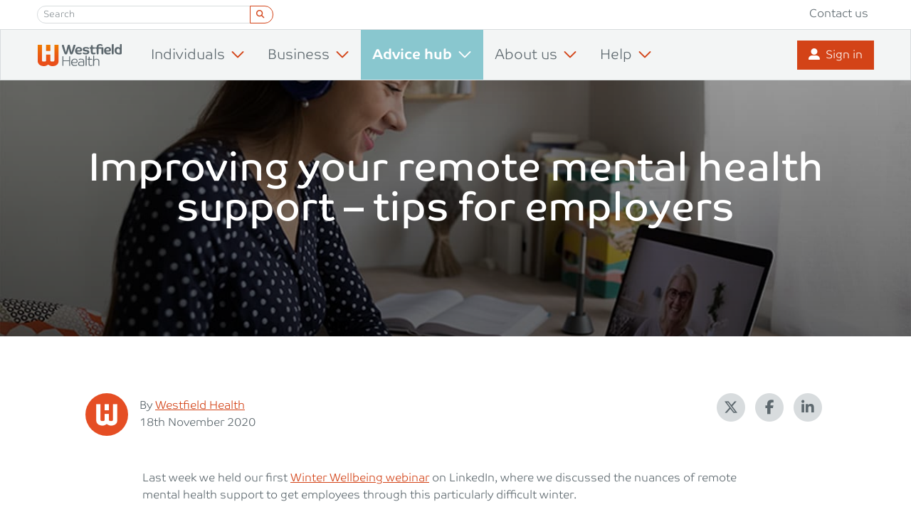

--- FILE ---
content_type: text/html; charset=UTF-8
request_url: https://www.westfieldhealth.com/blog/improving-your-remote-mental-health-support-tips-for-employers
body_size: 22153
content:
<!doctype html>

<html lang="en-GB">
<!-- Page template: single.php -->
<head>

  <meta charset="UTF-8">
  <meta name="viewport" content="width=device-width, initial-scale=1.0">
  <link rel="pingback" href="https://www.westfieldhealth.com/xmlrpc.php">

  <meta name='robots' content='index, follow, max-image-preview:large, max-snippet:-1, max-video-preview:-1' />

	<!-- This site is optimized with the Yoast SEO Premium plugin v26.8 (Yoast SEO v26.8) - https://yoast.com/product/yoast-seo-premium-wordpress/ -->
	<title>Improving remote mental health support | Westfield Health</title>
	<meta name="description" content="With many people now working from home, how can HR teams ensure their employees are engaging with mental health support?" />
	<link rel="canonical" href="https://www.westfieldhealth.com/blog/improving-your-remote-mental-health-support-tips-for-employers" />
	<meta property="og:type" content="article" />
	<meta property="og:title" content="Improving your remote mental health support - tips for employers" />
	<meta property="og:description" content="With many people now working from home, how can HR teams ensure their employees are engaging with mental health support?" />
	<meta property="og:url" content="https://www.westfieldhealth.com/blog/improving-your-remote-mental-health-support-tips-for-employers" />
	<meta property="og:site_name" content="Westfield Health" />
	<meta property="article:publisher" content="https://www.facebook.com/westfieldhealth" />
	<meta property="article:published_time" content="2020-11-18T10:16:06+00:00" />
	<meta property="article:modified_time" content="2025-04-03T10:56:35+00:00" />
	<meta property="og:image" content="https://www.westfieldhealth.com/wp-content/uploads/2020/11/Improving-your-remote-mental-health-support-tips-for-employers.jpg" />
	<meta property="og:image:width" content="1200" />
	<meta property="og:image:height" content="500" />
	<meta property="og:image:type" content="image/jpeg" />
	<meta name="author" content="Westfield Health" />
	<meta name="twitter:card" content="summary_large_image" />
	<meta name="twitter:creator" content="@westfieldhealth" />
	<meta name="twitter:site" content="@westfieldhealth" />
	<meta name="twitter:label1" content="Written by" />
	<meta name="twitter:data1" content="Westfield Health" />
	<meta name="twitter:label2" content="Estimated reading time" />
	<meta name="twitter:data2" content="4 minutes" />
	<script type="application/ld+json" class="yoast-schema-graph">{"@context":"https://schema.org","@graph":[{"@type":"Article","@id":"https://www.westfieldhealth.com/blog/improving-your-remote-mental-health-support-tips-for-employers#article","isPartOf":{"@id":"https://www.westfieldhealth.com/blog/improving-your-remote-mental-health-support-tips-for-employers"},"author":{"@id":"https://www.westfieldhealth.com/#/schema/person/5d851b9dea4360a252dfeccb467766e0"},"headline":"Improving your remote mental health support &#8211; tips for employers","datePublished":"2020-11-18T10:16:06+00:00","dateModified":"2025-04-03T10:56:35+00:00","mainEntityOfPage":{"@id":"https://www.westfieldhealth.com/blog/improving-your-remote-mental-health-support-tips-for-employers"},"wordCount":781,"commentCount":0,"publisher":{"@id":"https://www.westfieldhealth.com/#organization"},"image":{"@id":"https://www.westfieldhealth.com/blog/improving-your-remote-mental-health-support-tips-for-employers#primaryimage"},"thumbnailUrl":"https://www.westfieldhealth.com/wp-content/uploads/2020/11/Improving-your-remote-mental-health-support-tips-for-employers.jpg","keywords":["Blog post"],"articleSection":["Blog","Mental health","Wellbeing strategy"],"inLanguage":"en-GB","potentialAction":[{"@type":"CommentAction","name":"Comment","target":["https://www.westfieldhealth.com/blog/improving-your-remote-mental-health-support-tips-for-employers#respond"]}]},{"@type":"WebPage","@id":"https://www.westfieldhealth.com/blog/improving-your-remote-mental-health-support-tips-for-employers","url":"https://www.westfieldhealth.com/blog/improving-your-remote-mental-health-support-tips-for-employers","name":"Improving remote mental health support | Westfield Health","isPartOf":{"@id":"https://www.westfieldhealth.com/#website"},"primaryImageOfPage":{"@id":"https://www.westfieldhealth.com/blog/improving-your-remote-mental-health-support-tips-for-employers#primaryimage"},"image":{"@id":"https://www.westfieldhealth.com/blog/improving-your-remote-mental-health-support-tips-for-employers#primaryimage"},"thumbnailUrl":"https://www.westfieldhealth.com/wp-content/uploads/2020/11/Improving-your-remote-mental-health-support-tips-for-employers.jpg","datePublished":"2020-11-18T10:16:06+00:00","dateModified":"2025-04-03T10:56:35+00:00","description":"With many people now working from home, how can HR teams ensure their employees are engaging with mental health support?","breadcrumb":{"@id":"https://www.westfieldhealth.com/blog/improving-your-remote-mental-health-support-tips-for-employers#breadcrumb"},"inLanguage":"en-GB","potentialAction":[{"@type":"ReadAction","target":["https://www.westfieldhealth.com/blog/improving-your-remote-mental-health-support-tips-for-employers"]}],"author":{"@id":"https://www.westfieldhealth.com/#/schema/person/5d851b9dea4360a252dfeccb467766e0"}},{"@type":"ImageObject","inLanguage":"en-GB","@id":"https://www.westfieldhealth.com/blog/improving-your-remote-mental-health-support-tips-for-employers#primaryimage","url":"https://www.westfieldhealth.com/wp-content/uploads/2020/11/Improving-your-remote-mental-health-support-tips-for-employers.jpg","contentUrl":"https://www.westfieldhealth.com/wp-content/uploads/2020/11/Improving-your-remote-mental-health-support-tips-for-employers.jpg","width":1200,"height":500,"caption":"Woman using remote mental health support"},{"@type":"BreadcrumbList","@id":"https://www.westfieldhealth.com/blog/improving-your-remote-mental-health-support-tips-for-employers#breadcrumb","itemListElement":[{"@type":"ListItem","position":1,"name":"Home","item":"https://www.westfieldhealth.com/"},{"@type":"ListItem","position":2,"name":"Improving your remote mental health support &#8211; tips for employers"}]},{"@type":"WebSite","@id":"https://www.westfieldhealth.com/#website","url":"https://www.westfieldhealth.com/","name":"Westfield Health","description":"Award winning health insurance and wellbeing solutions for yourself, your family or your business.","publisher":{"@id":"https://www.westfieldhealth.com/#organization"},"potentialAction":[{"@type":"SearchAction","target":{"@type":"EntryPoint","urlTemplate":"https://www.westfieldhealth.com/?s={search_term_string}"},"query-input":{"@type":"PropertyValueSpecification","valueRequired":true,"valueName":"search_term_string"}}],"inLanguage":"en-GB"},{"@type":"Organization","@id":"https://www.westfieldhealth.com/#organization","name":"Westfield Health","url":"https://www.westfieldhealth.com/","logo":{"@type":"ImageObject","inLanguage":"en-GB","@id":"https://www.westfieldhealth.com/#/schema/logo/image/","url":"https://www.westfieldhealth.com/wp-content/uploads/2024/04/WH-logo-transparent-800-x-logo-size.png","contentUrl":"https://www.westfieldhealth.com/wp-content/uploads/2024/04/WH-logo-transparent-800-x-logo-size.png","width":800,"height":231,"caption":"Westfield Health"},"image":{"@id":"https://www.westfieldhealth.com/#/schema/logo/image/"},"sameAs":["https://www.facebook.com/westfieldhealth","https://x.com/westfieldhealth","https://www.linkedin.com/company/westfield-health","http://www.youtube.com/westfieldhealth1"]},{"@type":"Person","@id":"https://www.westfieldhealth.com/#/schema/person/5d851b9dea4360a252dfeccb467766e0","name":"Westfield Health","description":"Founded in 1919, Westfield Health is a health and wellbeing company focused on improving quality of life for almost 9000 businesses in the UK and Europe.","sameAs":["https://westfieldhealth.com"],"url":"https://www.westfieldhealth.com/blog/author/westfield-health"}]}</script>
	<!-- / Yoast SEO Premium plugin. -->


<link rel='dns-prefetch' href='//ajax.googleapis.com' />
<link rel='dns-prefetch' href='//code.jquery.com' />
<link rel="alternate" type="application/rss+xml" title="Westfield Health &raquo; Improving your remote mental health support &#8211; tips for employers Comments Feed" href="https://www.westfieldhealth.com/blog/improving-your-remote-mental-health-support-tips-for-employers/feed" />
<link rel="alternate" title="oEmbed (JSON)" type="application/json+oembed" href="https://www.westfieldhealth.com/wp-json/oembed/1.0/embed?url=https%3A%2F%2Fwww.westfieldhealth.com%2Fblog%2Fimproving-your-remote-mental-health-support-tips-for-employers" />
<link rel="alternate" title="oEmbed (XML)" type="text/xml+oembed" href="https://www.westfieldhealth.com/wp-json/oembed/1.0/embed?url=https%3A%2F%2Fwww.westfieldhealth.com%2Fblog%2Fimproving-your-remote-mental-health-support-tips-for-employers&#038;format=xml" />
<style id='wp-img-auto-sizes-contain-inline-css' type='text/css'>
img:is([sizes=auto i],[sizes^="auto," i]){contain-intrinsic-size:3000px 1500px}
/*# sourceURL=wp-img-auto-sizes-contain-inline-css */
</style>
<style id='wp-emoji-styles-inline-css' type='text/css'>

	img.wp-smiley, img.emoji {
		display: inline !important;
		border: none !important;
		box-shadow: none !important;
		height: 1em !important;
		width: 1em !important;
		margin: 0 0.07em !important;
		vertical-align: -0.1em !important;
		background: none !important;
		padding: 0 !important;
	}
/*# sourceURL=wp-emoji-styles-inline-css */
</style>

<!-- Note: This combined block library stylesheet (wp-block-library) is used instead of loading separate core block styles because the should_load_separate_core_block_assets filter is returning false. Try loading the URL with ?should_load_separate_core_block_assets=true to restore being able to load block styles on demand and see if there are any issues remaining. -->
<link rel='stylesheet' id='wp-block-library-css' href='https://www.westfieldhealth.com/wp-includes/css/dist/block-library/style.min.css?ver=6.9' type='text/css' media='all' />
<style id='classic-theme-styles-inline-css' type='text/css'>
/*! This file is auto-generated */
.wp-block-button__link{color:#fff;background-color:#32373c;border-radius:9999px;box-shadow:none;text-decoration:none;padding:calc(.667em + 2px) calc(1.333em + 2px);font-size:1.125em}.wp-block-file__button{background:#32373c;color:#fff;text-decoration:none}
/*# sourceURL=/wp-includes/css/classic-themes.min.css */
</style>
<style id='global-styles-inline-css' type='text/css'>
:root{--wp--preset--aspect-ratio--square: 1;--wp--preset--aspect-ratio--4-3: 4/3;--wp--preset--aspect-ratio--3-4: 3/4;--wp--preset--aspect-ratio--3-2: 3/2;--wp--preset--aspect-ratio--2-3: 2/3;--wp--preset--aspect-ratio--16-9: 16/9;--wp--preset--aspect-ratio--9-16: 9/16;--wp--preset--color--black: #000000;--wp--preset--color--cyan-bluish-gray: #abb8c3;--wp--preset--color--white: #ffffff;--wp--preset--color--pale-pink: #f78da7;--wp--preset--color--vivid-red: #cf2e2e;--wp--preset--color--luminous-vivid-orange: #ff6900;--wp--preset--color--luminous-vivid-amber: #fcb900;--wp--preset--color--light-green-cyan: #7bdcb5;--wp--preset--color--vivid-green-cyan: #00d084;--wp--preset--color--pale-cyan-blue: #8ed1fc;--wp--preset--color--vivid-cyan-blue: #0693e3;--wp--preset--color--vivid-purple: #9b51e0;--wp--preset--gradient--vivid-cyan-blue-to-vivid-purple: linear-gradient(135deg,rgb(6,147,227) 0%,rgb(155,81,224) 100%);--wp--preset--gradient--light-green-cyan-to-vivid-green-cyan: linear-gradient(135deg,rgb(122,220,180) 0%,rgb(0,208,130) 100%);--wp--preset--gradient--luminous-vivid-amber-to-luminous-vivid-orange: linear-gradient(135deg,rgb(252,185,0) 0%,rgb(255,105,0) 100%);--wp--preset--gradient--luminous-vivid-orange-to-vivid-red: linear-gradient(135deg,rgb(255,105,0) 0%,rgb(207,46,46) 100%);--wp--preset--gradient--very-light-gray-to-cyan-bluish-gray: linear-gradient(135deg,rgb(238,238,238) 0%,rgb(169,184,195) 100%);--wp--preset--gradient--cool-to-warm-spectrum: linear-gradient(135deg,rgb(74,234,220) 0%,rgb(151,120,209) 20%,rgb(207,42,186) 40%,rgb(238,44,130) 60%,rgb(251,105,98) 80%,rgb(254,248,76) 100%);--wp--preset--gradient--blush-light-purple: linear-gradient(135deg,rgb(255,206,236) 0%,rgb(152,150,240) 100%);--wp--preset--gradient--blush-bordeaux: linear-gradient(135deg,rgb(254,205,165) 0%,rgb(254,45,45) 50%,rgb(107,0,62) 100%);--wp--preset--gradient--luminous-dusk: linear-gradient(135deg,rgb(255,203,112) 0%,rgb(199,81,192) 50%,rgb(65,88,208) 100%);--wp--preset--gradient--pale-ocean: linear-gradient(135deg,rgb(255,245,203) 0%,rgb(182,227,212) 50%,rgb(51,167,181) 100%);--wp--preset--gradient--electric-grass: linear-gradient(135deg,rgb(202,248,128) 0%,rgb(113,206,126) 100%);--wp--preset--gradient--midnight: linear-gradient(135deg,rgb(2,3,129) 0%,rgb(40,116,252) 100%);--wp--preset--font-size--small: 13px;--wp--preset--font-size--medium: 20px;--wp--preset--font-size--large: 36px;--wp--preset--font-size--x-large: 42px;--wp--preset--spacing--20: 0.44rem;--wp--preset--spacing--30: 0.67rem;--wp--preset--spacing--40: 1rem;--wp--preset--spacing--50: 1.5rem;--wp--preset--spacing--60: 2.25rem;--wp--preset--spacing--70: 3.38rem;--wp--preset--spacing--80: 5.06rem;--wp--preset--shadow--natural: 6px 6px 9px rgba(0, 0, 0, 0.2);--wp--preset--shadow--deep: 12px 12px 50px rgba(0, 0, 0, 0.4);--wp--preset--shadow--sharp: 6px 6px 0px rgba(0, 0, 0, 0.2);--wp--preset--shadow--outlined: 6px 6px 0px -3px rgb(255, 255, 255), 6px 6px rgb(0, 0, 0);--wp--preset--shadow--crisp: 6px 6px 0px rgb(0, 0, 0);}:where(.is-layout-flex){gap: 0.5em;}:where(.is-layout-grid){gap: 0.5em;}body .is-layout-flex{display: flex;}.is-layout-flex{flex-wrap: wrap;align-items: center;}.is-layout-flex > :is(*, div){margin: 0;}body .is-layout-grid{display: grid;}.is-layout-grid > :is(*, div){margin: 0;}:where(.wp-block-columns.is-layout-flex){gap: 2em;}:where(.wp-block-columns.is-layout-grid){gap: 2em;}:where(.wp-block-post-template.is-layout-flex){gap: 1.25em;}:where(.wp-block-post-template.is-layout-grid){gap: 1.25em;}.has-black-color{color: var(--wp--preset--color--black) !important;}.has-cyan-bluish-gray-color{color: var(--wp--preset--color--cyan-bluish-gray) !important;}.has-white-color{color: var(--wp--preset--color--white) !important;}.has-pale-pink-color{color: var(--wp--preset--color--pale-pink) !important;}.has-vivid-red-color{color: var(--wp--preset--color--vivid-red) !important;}.has-luminous-vivid-orange-color{color: var(--wp--preset--color--luminous-vivid-orange) !important;}.has-luminous-vivid-amber-color{color: var(--wp--preset--color--luminous-vivid-amber) !important;}.has-light-green-cyan-color{color: var(--wp--preset--color--light-green-cyan) !important;}.has-vivid-green-cyan-color{color: var(--wp--preset--color--vivid-green-cyan) !important;}.has-pale-cyan-blue-color{color: var(--wp--preset--color--pale-cyan-blue) !important;}.has-vivid-cyan-blue-color{color: var(--wp--preset--color--vivid-cyan-blue) !important;}.has-vivid-purple-color{color: var(--wp--preset--color--vivid-purple) !important;}.has-black-background-color{background-color: var(--wp--preset--color--black) !important;}.has-cyan-bluish-gray-background-color{background-color: var(--wp--preset--color--cyan-bluish-gray) !important;}.has-white-background-color{background-color: var(--wp--preset--color--white) !important;}.has-pale-pink-background-color{background-color: var(--wp--preset--color--pale-pink) !important;}.has-vivid-red-background-color{background-color: var(--wp--preset--color--vivid-red) !important;}.has-luminous-vivid-orange-background-color{background-color: var(--wp--preset--color--luminous-vivid-orange) !important;}.has-luminous-vivid-amber-background-color{background-color: var(--wp--preset--color--luminous-vivid-amber) !important;}.has-light-green-cyan-background-color{background-color: var(--wp--preset--color--light-green-cyan) !important;}.has-vivid-green-cyan-background-color{background-color: var(--wp--preset--color--vivid-green-cyan) !important;}.has-pale-cyan-blue-background-color{background-color: var(--wp--preset--color--pale-cyan-blue) !important;}.has-vivid-cyan-blue-background-color{background-color: var(--wp--preset--color--vivid-cyan-blue) !important;}.has-vivid-purple-background-color{background-color: var(--wp--preset--color--vivid-purple) !important;}.has-black-border-color{border-color: var(--wp--preset--color--black) !important;}.has-cyan-bluish-gray-border-color{border-color: var(--wp--preset--color--cyan-bluish-gray) !important;}.has-white-border-color{border-color: var(--wp--preset--color--white) !important;}.has-pale-pink-border-color{border-color: var(--wp--preset--color--pale-pink) !important;}.has-vivid-red-border-color{border-color: var(--wp--preset--color--vivid-red) !important;}.has-luminous-vivid-orange-border-color{border-color: var(--wp--preset--color--luminous-vivid-orange) !important;}.has-luminous-vivid-amber-border-color{border-color: var(--wp--preset--color--luminous-vivid-amber) !important;}.has-light-green-cyan-border-color{border-color: var(--wp--preset--color--light-green-cyan) !important;}.has-vivid-green-cyan-border-color{border-color: var(--wp--preset--color--vivid-green-cyan) !important;}.has-pale-cyan-blue-border-color{border-color: var(--wp--preset--color--pale-cyan-blue) !important;}.has-vivid-cyan-blue-border-color{border-color: var(--wp--preset--color--vivid-cyan-blue) !important;}.has-vivid-purple-border-color{border-color: var(--wp--preset--color--vivid-purple) !important;}.has-vivid-cyan-blue-to-vivid-purple-gradient-background{background: var(--wp--preset--gradient--vivid-cyan-blue-to-vivid-purple) !important;}.has-light-green-cyan-to-vivid-green-cyan-gradient-background{background: var(--wp--preset--gradient--light-green-cyan-to-vivid-green-cyan) !important;}.has-luminous-vivid-amber-to-luminous-vivid-orange-gradient-background{background: var(--wp--preset--gradient--luminous-vivid-amber-to-luminous-vivid-orange) !important;}.has-luminous-vivid-orange-to-vivid-red-gradient-background{background: var(--wp--preset--gradient--luminous-vivid-orange-to-vivid-red) !important;}.has-very-light-gray-to-cyan-bluish-gray-gradient-background{background: var(--wp--preset--gradient--very-light-gray-to-cyan-bluish-gray) !important;}.has-cool-to-warm-spectrum-gradient-background{background: var(--wp--preset--gradient--cool-to-warm-spectrum) !important;}.has-blush-light-purple-gradient-background{background: var(--wp--preset--gradient--blush-light-purple) !important;}.has-blush-bordeaux-gradient-background{background: var(--wp--preset--gradient--blush-bordeaux) !important;}.has-luminous-dusk-gradient-background{background: var(--wp--preset--gradient--luminous-dusk) !important;}.has-pale-ocean-gradient-background{background: var(--wp--preset--gradient--pale-ocean) !important;}.has-electric-grass-gradient-background{background: var(--wp--preset--gradient--electric-grass) !important;}.has-midnight-gradient-background{background: var(--wp--preset--gradient--midnight) !important;}.has-small-font-size{font-size: var(--wp--preset--font-size--small) !important;}.has-medium-font-size{font-size: var(--wp--preset--font-size--medium) !important;}.has-large-font-size{font-size: var(--wp--preset--font-size--large) !important;}.has-x-large-font-size{font-size: var(--wp--preset--font-size--x-large) !important;}
:where(.wp-block-post-template.is-layout-flex){gap: 1.25em;}:where(.wp-block-post-template.is-layout-grid){gap: 1.25em;}
:where(.wp-block-term-template.is-layout-flex){gap: 1.25em;}:where(.wp-block-term-template.is-layout-grid){gap: 1.25em;}
:where(.wp-block-columns.is-layout-flex){gap: 2em;}:where(.wp-block-columns.is-layout-grid){gap: 2em;}
:root :where(.wp-block-pullquote){font-size: 1.5em;line-height: 1.6;}
/*# sourceURL=global-styles-inline-css */
</style>
<link rel='stylesheet' id='westfieldhealth-style-css' href='https://www.westfieldhealth.com/wp-content/themes/wh-wordpress-theme/style.css?ver=6.9' type='text/css' media='all' />
<link rel='stylesheet' id='searchwp-forms-css' href='https://www.westfieldhealth.com/wp-content/plugins/searchwp/assets/css/frontend/search-forms.min.css?ver=4.5.6' type='text/css' media='all' />
<script type="text/javascript" src="https://ajax.googleapis.com/ajax/libs/jquery/3.7.1/jquery.min.js?ver=3.7.1" id="jquery-js"></script>
<script type="text/javascript" src="https://code.jquery.com/jquery-migrate-3.4.1.min.js?ver=3.4.1" id="jquery-migrate-js"></script>
<script type="text/javascript" src="https://www.westfieldhealth.com/wp-content/themes/wh-wordpress-theme/js/bootstrap.bundle.min.js?ver=6.9" id="bootstrap-bundle-script-js"></script>
<script type="text/javascript" src="https://www.westfieldhealth.com/wp-content/themes/wh-wordpress-theme/js/smooth-scroll.polyfills.min.js?ver=6.9" id="smooth-scroll-script-js"></script>
<script type="text/javascript" src="https://www.westfieldhealth.com/wp-content/themes/wh-wordpress-theme/js/jquery.lazy.min.js?ver=6.9" id="jquery-lazy-script-js"></script>
<script type="text/javascript" src="https://www.westfieldhealth.com/wp-content/themes/wh-wordpress-theme/js/wh-global-scripts.min.js?ver=6.9" id="westfieldhealth-script-js"></script>
<link rel="https://api.w.org/" href="https://www.westfieldhealth.com/wp-json/" /><link rel="alternate" title="JSON" type="application/json" href="https://www.westfieldhealth.com/wp-json/wp/v2/posts/2774" /><link rel="EditURI" type="application/rsd+xml" title="RSD" href="https://www.westfieldhealth.com/xmlrpc.php?rsd" />
<link rel='shortlink' href='https://www.westfieldhealth.com/?p=2774' />
  
  <!-- favicon -->
  <link rel="apple-touch-icon" sizes="180x180" href="https://www.westfieldhealth.com/wp-content/themes/wh-wordpress-theme/img/favicon/apple-touch-icon.png">
  <link rel="icon" type="image/png" sizes="32x32" href="https://www.westfieldhealth.com/wp-content/themes/wh-wordpress-theme/img/favicon/favicon-32x32.png">
  <link rel="icon" type="image/png" sizes="16x16" href="https://www.westfieldhealth.com/wp-content/themes/wh-wordpress-theme/img/favicon/favicon-16x16.png">
  <link rel="manifest" href="https://www.westfieldhealth.com/wp-content/themes/wh-wordpress-theme/img/favicon/site.webmanifest">
  <link rel="mask-icon" href="https://www.westfieldhealth.com/wp-content/themes/wh-wordpress-theme/img/favicon/safari-pinned-tab.svg" color="#e94e1b">
  <link rel="shortcut icon" href="https://www.westfieldhealth.com/wp-content/themes/wh-wordpress-theme/img/favicon/favicon.ico">
  <meta name="msapplication-TileColor" content="#da532c">
  <meta name="msapplication-config" content="https://www.westfieldhealth.com/wp-content/themes/wh-wordpress-theme/img/favicon/browserconfig.xml">
  <meta name="theme-color" content="#ffffff">
  <!-- END favicon -->

  <!-- Google Tag Manager -->
  <script>(function(w,d,s,l,i){w[l]=w[l]||[];w[l].push({'gtm.start':
  new Date().getTime(),event:'gtm.js'});var f=d.getElementsByTagName(s)[0],
  j=d.createElement(s),dl=l!='dataLayer'?'&l='+l:'';j.async=true;j.src=
  'https://www.googletagmanager.com/gtm.js?id='+i+dl;f.parentNode.insertBefore(j,f);
  })(window,document,'script','dataLayer','GTM-M4JPT73');</script>
  <!-- END Google Tag Manager -->

  <!-- Google Adwords tag (gtag.js) -->
  <script async src="https://www.googletagmanager.com/gtag/js?id=AW-1067794177"></script>
  <script>
    window.dataLayer = window.dataLayer || [];
    function gtag(){dataLayer.push(arguments);}
    gtag('js', new Date());
    gtag('config', 'AW-1067794177');
  </script>
  <!-- END Google Adwords tag (gtag.js) -->

  <!-- Facebook domain verification -->
  <meta name="facebook-domain-verification" content="2xmaj21uomuhv56nkg8cabhiv21d3y" />

  <!-- Start VWO Async SmartCode -->
  <link rel="preconnect" href="https://dev.visualwebsiteoptimizer.com" />
  <script type='text/javascript' id='vwoCode'>
  window._vwo_code=window._vwo_code || (function() {
  var account_id=336208,
  version = 1.5,
  settings_tolerance=2000,
  library_tolerance=2500,
  use_existing_jquery=false,
  is_spa=1,
  hide_element='body',
  hide_element_style = 'opacity:0 !important;filter:alpha(opacity=0) !important;background:none !important',
  /* DO NOT EDIT BELOW THIS LINE */
  f=false,d=document,vwoCodeEl=d.querySelector('#vwoCode'),code={use_existing_jquery:function(){return use_existing_jquery},library_tolerance:function(){return library_tolerance},hide_element_style:function(){return'{'+hide_element_style+'}'},finish:function(){if(!f){f=true;var e=d.getElementById('_vis_opt_path_hides');if(e)e.parentNode.removeChild(e)}},finished:function(){return f},load:function(e){var t=d.createElement('script');t.fetchPriority='high';t.src=e;t.type='text/javascript';t.onerror=function(){_vwo_code.finish()};d.getElementsByTagName('head')[0].appendChild(t)},getVersion:function(){return version},getMatchedCookies:function(e){var t=[];if(document.cookie){t=document.cookie.match(e)||[]}return t},getCombinationCookie:function(){var e=code.getMatchedCookies(/(?:^|;)\s?(_vis_opt_exp_\d+_combi=[^;$]*)/gi);e=e.map(function(e){try{var t=decodeURIComponent(e);if(!/_vis_opt_exp_\d+_combi=(?:\d+,?)+\s*$/.test(t)){return''}return t}catch(e){return''}});var i=[];e.forEach(function(e){var t=e.match(/([\d,]+)/g);t&&i.push(t.join('-'))});return i.join('|')},init:function(){if(d.URL.indexOf('__vwo_disable__')>-1)return;window.settings_timer=setTimeout(function(){_vwo_code.finish()},settings_tolerance);var e=d.createElement('style'),t=hide_element?hide_element+'{'+hide_element_style+'}':'',i=d.getElementsByTagName('head')[0];e.setAttribute('id','_vis_opt_path_hides');vwoCodeEl&&e.setAttribute('nonce',vwoCodeEl.nonce);e.setAttribute('type','text/css');if(e.styleSheet)e.styleSheet.cssText=t;else e.appendChild(d.createTextNode(t));i.appendChild(e);var n=this.getCombinationCookie();this.load('https://dev.visualwebsiteoptimizer.com/j.php?a='+account_id+'&u='+encodeURIComponent(d.URL)+'&f='+ +is_spa+'&vn='+version+(n?'&c='+n:''));return settings_timer}};window._vwo_settings_timer = code.init();return code;}());
  </script>
  <!-- End VWO Async SmartCode -->

  <!-- TrustBox script -->
  <script type="text/javascript" src="//widget.trustpilot.com/bootstrap/v5/tp.widget.bootstrap.min.js" async></script>
  <!-- End TrustBox script -->
</head>

<body class="wp-singular post-template-default single single-post postid-2774 single-format-standard wp-theme-wh-wordpress-theme" >


  <!-- skip link -->
  <a class="skip-link sr-only sr-only-focusable" href="#page-content">
    Skip to content  </a>

  <!-- Google Tag Manager (noscript) -->
  <noscript><iframe src="https://www.googletagmanager.com/ns.html?id=GTM-M4JPT73"
  height="0" width="0" style="display:none;visibility:hidden"></iframe></noscript>
  <!-- END Google Tag Manager (noscript) -->

  

  <div id="content-wrapper">


<header>
  
<div class="container-fluid px-0">

  <!-- Secondary nav -->
  <div class="secondary-nav p-0 p-lg-2">
    <div class="container">
      <div class="d-lg-flex">
        <div class="d-none d-lg-block me-auto">
          <form action="https://www.westfieldhealth.com/" method="get">
  <fieldset>
    <div class="wh-search-box input-group input-group-sm">
      <input type="text" name="s" aria-label="Search field" placeholder="Search" value="" class="form-control" />
      <button class="btn btn-outline-primary mb-0 w-auto" type="submit" aria-label="Search button"><i class="fas fa-search fa-sm me-1"></i></button>
    </div>
  </fieldset>
</form>        </div>
        <div class="text-end">
          <a class="d-none d-lg-inline-block text-decoration-none mx-lg-2 " href="/contact-us" title="Contact us">Contact us</a>
        </div>
      </div>
    </div>
  </div>
  <!-- END Secondary nav -->

  <!-- Primary nav -->
  <div id="primaryNav" class="primary-nav-2 bg-gray-100 border border-gray-300">

    <!-- Mobile -->
    <div class="d-block d-lg-none px-2">
      <nav class="primary-nav-mobile navbar navbar-expand-xl px-0">

        <div class="d-flex w-100">
          <a class="navbar-brand" href="/"><img src="https://www.westfieldhealth.com/wp-content/themes/wh-wordpress-theme/img/wh-navbar-logo.svg" alt="Westfield Health" width="120px" height="31px"></a>
          <div class="ms-auto my-auto">
            <a class="btn btn-primary mb-0" href="https://myaccount.westfieldhealth.com/" title="Sign in"><i class="fas fa-user-alt me-2"></i>Sign in</a>
          </div>
          <button class="navbar-toggler text-primary" type="button" data-bs-toggle="collapse" data-bs-target="#navbarSupportedContentMobile" aria-controls="navbarSupportedContentMobile" aria-expanded="false" aria-label="Toggle navigation">
            <i class="fas fa-bars fa-lg"></i>
          </button>
        </div>

        <div class="collapse navbar-collapse" id="navbarSupportedContentMobile">
          <div class="">
            <div class="header-search-bar pb-3 mt-3">
              <form action="https://www.westfieldhealth.com/" method="get">
  <fieldset>
    <div class="wh-search-box input-group input-group-sm">
      <input type="text" name="s" aria-label="Search field" placeholder="Search" value="" class="form-control" />
      <button class="btn btn-outline-primary mb-0 w-auto" type="submit" aria-label="Search button"><i class="fas fa-search fa-sm me-1"></i></button>
    </div>
  </fieldset>
</form>            </div>
            <ul class="navbar-nav ms-auto small">
              <!-- Individuals -->
              <li class="nav-item bg-gray-200"><a class="nav-link primary-link text-decoration-none " href="/individual" title="individual"><span><strong>Individuals</strong></span></a></li>
              <li class="nav-item"><a class="nav-link secondary-link text-decoration-none ps-4 " href="/individual/health-cash-plan" title="Health Cash Plan">Health Cash Plan</a></li>
              <li class="nav-item"><a class="nav-link secondary-link text-decoration-none ps-4 " href="/individual/private-health-insurance" title="Private Health Insurance">Private Health Insurance</a></li>
              <li class="nav-item"><a class="nav-link secondary-link text-decoration-none ps-4 " href="/my-westfield" title="Sign in to My Westfield">Sign in to My Westfield</a></li>
              <!-- Business -->
              <li class="nav-item bg-gray-200"><a class="nav-link primary-link text-decoration-none " href="/business" title="Business"><span><strong>Business</strong></span></a></li>
              <li class="nav-item"><a class="nav-link secondary-link text-decoration-none ps-4 " href="/business/insurance-solutions" title="Insurance solutions">Insurance solutions</a></li>
              <li class="nav-item"><a class="nav-link secondary-link text-decoration-none ps-4 " href="/business/wellbeing-solutions" title="Wellbeing solutions">Wellbeing solutions</a></li>
              <li class="nav-item"><a class="nav-link secondary-link text-decoration-none ps-4 " href="/business/our-solutions/corporate-fitness-services" title="Corporate gym management">Corporate gym management</a></li>
              <li class="nav-item"><a class="nav-link secondary-link text-decoration-none ps-4 " href="/business/challenges" title="Challenges">Challenges</a></li>
              <li class="nav-item"><a class="nav-link secondary-link text-decoration-none ps-4 " href="/business/your-business" title="You & your business">You &amp; your business</a></li>
              <li class="nav-item"><a class="nav-link secondary-link text-decoration-none ps-4 " href="/business/case-study" title="Case studies">Case studies</a></li>
              <li class="nav-item"><a class="nav-link secondary-link text-decoration-none ps-4 " href="/business/your-business/intermediaries" title="Intermediaries">Intermediaries</a></li>
              <li class="nav-item"><a class="nav-link secondary-link text-decoration-none ps-4" href="https://secure.westfieldhealth.com/authentication/login.aspx" title="Business sign in">Business sign in</a></li>
              <li class="nav-item"><a class="nav-link secondary-link text-decoration-none ps-4 " href="/business/contact-us" title="Contact us">Contact us</a></li>
              <!-- Resources -->
              <li class="nav-item bg-gray-200"><a class="nav-link primary-link text-decoration-none active" href="/resources" title="Advice hub"><span><strong>Advice hub</strong></span></a></li>
              <!-- About us -->
              <li class="nav-item bg-gray-200"><a class="nav-link primary-link text-decoration-none " href="/about-us/who-we-are" title="About us"><span><strong>About us</strong></span></a></li>
              <li class="nav-item"><a class="nav-link secondary-link text-decoration-none ps-4 " href="/about-us/who-we-are" title="Who we are">Who we are</a></li>
              <li class="nav-item"><a class="nav-link secondary-link text-decoration-none ps-4 " href="/about-us/working-here" title="Working here">Working here</a></li>
              <li class="nav-item"><a class="nav-link secondary-link text-decoration-none ps-4 " href="/about-us/giving-back/our-framework" title="Giving back">Giving back</a></li>
              <li class="nav-item"><a class="nav-link secondary-link text-decoration-none ps-4 " href="/about-us/partners" title="Our Partners">Our partners</a></li>
              <li class="nav-item"><a class="nav-link secondary-link text-decoration-none ps-4 " href="/about-us/trust" title="Protecting Your Privacy">Protecting your privacy</a></li>
              <li class="nav-item"><a class="nav-link secondary-link text-decoration-none ps-4 " href="/about-us/annual-reports" title="Annual reports">Annual reports</a></li>
              <!-- Help -->
              <li class="nav-item bg-gray-200"><a class="nav-link primary-link text-decoration-none  " href="/help" title="Help"><span><strong>Help</strong></span></a></li>
              <li class="nav-item"><a class="nav-link secondary-link text-decoration-none ps-4 " href="/help/your-policy" title="Your policy">Your policy</a></li>
              <li class="nav-item"><a class="nav-link secondary-link text-decoration-none ps-4 " href="/help/your-wellbeing" title="Your wellbeing">Your wellbeing</a></li>
              <li class="nav-item"><a class="nav-link secondary-link text-decoration-none ps-4 " href="/help/when-you-lose-somebody" title="When you lose somebody">When you lose somebody</a></li>
              <li class="nav-item"><a class="nav-link secondary-link text-decoration-none ps-4 " href="/help/your-money" title="Your money">Your money</a></li>
              <li class="nav-item"><a class="nav-link secondary-link text-decoration-none ps-4 " href="/help/accessibility" title="Accessibility">Accessibility</a></li>
              <li class="nav-item"><a class="nav-link secondary-link text-decoration-none ps-4 " href="/help/faq" title="FAQs">FAQs</a></li>
              <!-- Secondary menu -->
              <li class="nav-item bg-gray-200"><a class="nav-link secondary-link text-decoration-none border-bottom-0 " href="/contact-us" title="Contact us">Contact us</a></li>
            </ul>
          </div>
        </div>
      </nav>
    </div>
    <!-- END Mobile -->

    <!-- Desktop -->
    <div class="container d-none d-lg-flex">
      <nav class="primary-nav-desktop navbar navbar-expand-xl w-100 py-0">
        <a class="navbar-logo mb-0 me-4" href="/"><img src="https://www.westfieldhealth.com/wp-content/themes/wh-wordpress-theme/img/wh-navbar-logo.svg" alt="Westfield Health" width="120px" height="31px"></a>
        <div class="collapse navbar-collapse" id="navbarSupportedContentDesktop">
          <div class="navbar-nav">
            <!-- Individual -->
            <div class="nav-item dropdown">
              <a id="jsNav_individual" class="nav-link dropdown-toggle js_dropdownToggle_individual " href="/individual" title="individual" id="dropdownIndividual" role="button" aria-haspopup="true" aria-expanded="false">Individuals<i class="far fa-chevron-down ps-2"></i></a>
            </div>
            <!-- Business -->
            <div class="nav-item dropdown">
              <a id="jsNav_business" class="nav-link dropdown-toggle js_dropdownToggle_business " href="/business" title="Business" id="dropdownBusiness" role="button" aria-haspopup="true" aria-expanded="false">Business<i class="far fa-chevron-down ps-2"></i></a>
            </div>
            <!-- Resources -->
            <div class="nav-item dropdown">
              <a id="jsNav_resources" class="nav-link dropdown-toggle js_dropdownToggle_resources active" href="/resources" title="Advice hub" id="dropdownResources" role="button" aria-haspopup="true" aria-expanded="false">Advice hub<i class="far fa-chevron-down ps-2"></i></a>
            </div>
            <!-- About us -->
            <div class="nav-item dropdown">
              <a id="jsNav_aboutus" class="nav-link dropdown-toggle js_dropdownToggle_aboutus " href="/about-us/who-we-are" title="About us" id="dropdownAboutUs" role="button" aria-haspopup="true" aria-expanded="false">About us<i class="far fa-chevron-down ps-2"></i></a>
            </div>
            <!-- Help -->
            <div class="nav-item dropdown">
              <a id="jsNav_help" class="nav-link dropdown-toggle js_dropdownToggle_help " href="/help" title="Help" id="dropdownhelp" role="button" aria-haspopup="true" aria-expanded="false">Help<i class="far fa-chevron-down ps-2"></i></a>
            </div>
          </div>
        </div>
        <a class="btn btn-primary ms-auto" href="https://myaccount.westfieldhealth.com/" title="Sign in"><i class="fas fa-user-alt me-2"></i>Sign in</a>
        <!-- Indiviual dropdown -->
        <div id="jsNav_individual_dropdown" class="dropdown-menu js_dropdownToggle_individual absolute-center-x shadow border-top border-light" aria-labelledby="dropdownIndividual">
          <div class="row mx-0">
            <div class="col-4 nav-tile px-4 py-5 ">
              <a class="text-decoration-none" href="/individual/health-cash-plan" title="Health Cash Plan">
                <div class="row d-flex align-items-center h-100">
                  <div class="col-auto">
                    <img class="nav-icon-orange" src="/wp-content/themes/wh-wordpress-theme/img/icons/23/orange/cash-plan.svg" alt="Health Cash Plan">
                    <img class="nav-icon-white" src="/wp-content/themes/wh-wordpress-theme/img/icons/23/white/health-cash-plan.svg" alt="Health Cash Plan">
                  </div>
                  <div class="col d-flex align-items-start flex-column h-100">
                    <h4 class="nav-tile-title mb-2">Health Cash Plan</h4>
                    <p class="nav-tile-desc small">Claim money back, up to set limits, annd access health and wellbeing services.</p>
                    <p class="nav-tile-link small text-decoration-underline link-arrow mt-auto mb-0">Find out more</p>
                  </div>
                </div>
              </a>
            </div>
            <div class="col-4 nav-tile px-4 py-5 ">
              <a class="text-decoration-none" href="/individual/private-health-insurance" title="Private Health Insurance">
                <div class="row d-flex align-items-center h-100">
                  <div class="col-auto">
                    <img class="nav-icon-orange" src="/wp-content/themes/wh-wordpress-theme/img/icons/23/orange/private-health-insurance.svg" alt="Private Health Insurance">
                    <img class="nav-icon-white" src="/wp-content/themes/wh-wordpress-theme/img/icons/23/white/private-health-insurance.svg" alt="Private Health Insurance">
                  </div>
                  <div class="col d-flex align-items-start flex-column h-100">
                    <h4 class="nav-tile-title mb-2">Private Health Insurance</h4>
                    <p class="nav-tile-desc small">Prompt diagnosis, referral and fast access to private treatment for covered conditions.</p>
                    <p class="nav-tile-link small text-decoration-underline link-arrow mt-auto mb-0">Find out more</p>
                  </div>
                </div>
              </a>
            </div>
            <div class="col-4 nav-tile px-4 py-5 ">
              <a class="text-decoration-none" href="/my-westfield" title="My Westfield">
                <div class="row d-flex align-items-center h-100">
                  <div class="col-auto">
                    <img class="nav-icon-orange" src="/wp-content/themes/wh-wordpress-theme/img/icons/23/orange/my-westfield.svg" alt="My Westfield">
                    <img class="nav-icon-white" src="/wp-content/themes/wh-wordpress-theme/img/icons/23/white/my-westfield.svg" alt="My Westfield">
                  </div>
                  <div class="col d-flex align-items-start flex-column h-100">
                    <h4 class="nav-tile-title mb-2">My Westfield</h4>
                    <p class="nav-tile-desc small">Make a claim, access key information and manage your account 24/7.</p>
                    <p class="nav-tile-link small text-decoration-underline link-arrow mt-auto mb-0">Find out more</p>
                  </div>
                </div>
              </a>
            </div>
          </div>
        </div>
        <!-- Business dropdown -->
        <div id="jsNav_business_dropdown" class="dropdown-menu js_dropdownToggle_business absolute-center-x shadow border-top border-light" aria-labelledby="dropdownBusiness">
          <div class="row mx-0">
            <div class="col-4 nav-tile px-4 py-5 ">
              <a class="text-decoration-none" href="/business/insurance-solutions" title="Insurance solutions">
                <div class="row d-flex align-items-center h-100">
                  <div class="col-auto">
                    <img class="nav-icon-orange" src="/wp-content/themes/wh-wordpress-theme/img/icons/23/orange/insurance.svg" alt="Insurance solutions">
                    <img class="nav-icon-white" src="/wp-content/themes/wh-wordpress-theme/img/icons/23/white/insurance.svg" alt="Insurance solutions">
                  </div>
                  <div class="col d-flex align-items-start flex-column h-100">
                    <h4 class="nav-tile-title mb-2">Insurance solutions</h4>
                    <p class="nav-tile-desc small">Support your employees&rsquo; health with our cover.</p>
                    <p class="nav-tile-link small text-decoration-underline link-arrow mt-auto mb-0">Find out more</p>
                  </div>
                </div>
              </a>
            </div>
            <div class="col-4 nav-tile px-4 py-5 ">
              <a class="text-decoration-none" href="/business/wellbeing-solutions" title="Wellbeing solutions">
                <div class="row d-flex align-items-center h-100">
                  <div class="col-auto">
                    <img class="nav-icon-orange" src="/wp-content/themes/wh-wordpress-theme/img/icons/23/orange/essential-wellbeing.svg" alt="Wellbeing solutions">
                    <img class="nav-icon-white" src="/wp-content/themes/wh-wordpress-theme/img/icons/23/white/essential-wellbeing.svg" alt="Wellbeing solutions">
                  </div>
                  <div class="col d-flex align-items-start flex-column h-100">
                    <h4 class="nav-tile-title mb-2">Wellbeing solutions</h4>
                    <p class="nav-tile-desc small">Explore our workplace wellbeing solutions.</p>
                    <p class="nav-tile-link small text-decoration-underline link-arrow mt-auto mb-0">Find out more</p>
                  </div>
                </div>
              </a>
            </div>
            <div class="col-4 nav-tile px-4 py-5 ">
              <a class="text-decoration-none" href="/business/our-solutions/corporate-fitness-services" title="Corporate Gym Management">
                <div class="row d-flex align-items-center h-100">
                  <div class="col-auto">
                    <img class="nav-icon-orange" src="/wp-content/themes/wh-wordpress-theme/img/icons/23/orange/gym.svg" alt="Corporate Gym Management">
                    <img class="nav-icon-white" src="/wp-content/themes/wh-wordpress-theme/img/icons/23/white/gym.svg" alt="Corporate Gym Management">
                  </div>
                  <div class="col d-flex align-items-start flex-column h-100">
                    <h4 class="nav-tile-title mb-2">Corporate Gym Management</h4>
                    <p class="nav-tile-desc small">Tailored programmes for your role and business.</p>
                    <p class="nav-tile-link small text-decoration-underline link-arrow mt-auto mb-0">Find out more</p>
                  </div>
                </div>
              </a>
            </div>
          </div>
          <div class="row mx-0">
            <div class="col-4 nav-tile px-4 py-5 ">
              <a class="text-decoration-none" href="/business/challenges" title="Your Challenges">
                <div class="row d-flex align-items-center h-100">
                  <div class="col-auto">
                    <img class="nav-icon-orange" src="/wp-content/themes/wh-wordpress-theme/img/icons/23/orange/challenge.svg" alt="Your Challenges">
                    <img class="nav-icon-white" src="/wp-content/themes/wh-wordpress-theme/img/icons/23/white/challenge.svg" alt="Your Challenges">
                  </div>
                  <div class="col d-flex align-items-start flex-column h-100">
                    <h4 class="nav-tile-title mb-2">Your Challenges</h4>
                    <p class="nav-tile-desc small">See how we can help tackle your business challenges.</p>
                    <p class="nav-tile-link small text-decoration-underline link-arrow mt-auto mb-0">Find out more</p>
                  </div>
                </div>
              </a>
            </div>
            <div class="col-4 nav-tile px-4 py-5 ">
              <a class="text-decoration-none" href="/business/your-business" title="You & Your Business">
                <div class="row d-flex align-items-center h-100">
                  <div class="col-auto">
                    <img class="nav-icon-orange" src="/wp-content/themes/wh-wordpress-theme/img/icons/23/orange/business-size.svg" alt="You & Your Business">
                    <img class="nav-icon-white" src="/wp-content/themes/wh-wordpress-theme/img/icons/23/white/business-size.svg" alt="You & Your Business">
                  </div>
                  <div class="col d-flex align-items-start flex-column h-100">
                    <h4 class="nav-tile-title mb-2">You &amp; Your Business</h4>
                    <p class="nav-tile-desc small">Learn more about our tailored business solutions.</p>
                    <p class="nav-tile-link small text-decoration-underline link-arrow mt-auto mb-0">Find out more</p>
                  </div>
                </div>
              </a>
            </div>
            <div class="col-4 nav-tile px-4 py-5 ">
              <a class="text-decoration-none" href="/business/case-study" title="Case studies">
                <div class="row d-flex align-items-center h-100">
                  <div class="col-auto">
                    <img class="nav-icon-orange" src="/wp-content/themes/wh-wordpress-theme/img/icons/23/orange/engagement.svg" alt="Case studies">
                    <img class="nav-icon-white" src="/wp-content/themes/wh-wordpress-theme/img/icons/23/white/engagement.svg" alt="Case studies">
                  </div>
                  <div class="col d-flex align-items-start flex-column h-100">
                    <h4 class="nav-tile-title mb-2">Case studies</h4>
                    <p class="nav-tile-desc small">Find out what some of our recent clients say about us.</p>
                    <p class="nav-tile-link small text-decoration-underline link-arrow mt-auto mb-0">Find out more</p>
                  </div>
                </div>
              </a>
            </div>
          </div>
          <div class="row bg-gray-100 border-top border-gray-300 mx-0">
            <div class="col-4 nav-tile px-4 py-3 ">
              <a class="nav-tile-link" href="/business/your-business/intermediaries" title="Intermediaries">
                <div class="row d-flex align-items-center h-100">
                  <div class="col-auto">
                    <img class="nav-icon-orange small" src="/wp-content/themes/wh-wordpress-theme/img/icons/23/orange/intermediaries.svg" alt="Intermediaries">
                    <img class="nav-icon-white small" src="/wp-content/themes/wh-wordpress-theme/img/icons/23/white/intermediaries.svg" alt="Intermediaries">
                  </div>
                  <div class="col h-100">
                    <p class="nav-tile-link small text-decoration-underline link-arrow mb-0">Intermediaries</p>
                  </div>
                </div>
              </a>
            </div>
            <div class="col-4 nav-tile px-4 py-3">
              <a class="nav-tile-link" href="https://secure.westfieldhealth.com/authentication/login.aspx" title="Business sign in" target="_blank">
                <div class="row d-flex align-items-center h-100">
                  <div class="col-auto">
                    <img class="nav-icon-orange small" src="/wp-content/themes/wh-wordpress-theme/img/icons/23/orange/large-business.svg" alt="Business sign in">
                  </div>
                  <div class="col h-100">
                    <p class="nav-tile-link small text-decoration-underline link-arrow mb-0">Business sign in</p>
                  </div>
                </div>
              </a>
            </div>
            <div class="col-4 nav-tile px-4 py-3 ">
              <a class="nav-tile-link" href="/business/contact-us" title="Contact us">
                <div class="row d-flex align-items-center h-100">
                  <div class="col-auto">
                    <img class="nav-icon-orange small" src="/wp-content/themes/wh-wordpress-theme/img/icons/23/orange/coaching.svg" alt="Contact us">
                    <img class="nav-icon-white small" src="/wp-content/themes/wh-wordpress-theme/img/icons/23/white/coaching.svg" alt="Contact us">
                  </div>
                  <div class="col h-100">
                    <p class="nav-tile-link small text-decoration-underline link-arrow mb-0">Contact us</p>
                  </div>
                </div>
              </a>
            </div>
          </div>
        </div>
        <!-- Resources dropdown -->
        <div id="jsNav_resources_dropdown" class="dropdown-menu js_dropdownToggle_resources absolute-center-x shadow border-top border-light" aria-labelledby="dropdownResources">
          <div class="row mx-0">
            <div class="col-4 nav-tile px-4 py-5 active">
              <a class="text-decoration-none" href="/resources" title="Advice hub">
                <div class="row d-flex align-items-start h-100">
                  <div class="col-auto">
                    <img class="nav-icon-orange" src="/wp-content/themes/wh-wordpress-theme/img/icons/23/orange/support_1.svg" alt="Advice hub">
                    <img class="nav-icon-white" src="/wp-content/themes/wh-wordpress-theme/img/icons/23/white/support_1.svg" alt="Advice hub">
                  </div>
                  <div class="col d-flex align-items-start flex-column h-100">
                    <h4 class="nav-tile-title mb-2">Advice hub</h4>
                    <p class="nav-tile-desc small">Free resources to support employees, managers and business leaders with wellbeing both in and outside the workplace.</p>
                    <p class="nav-tile-link small text-decoration-underline link-arrow mb-0">Find out more</p>
                  </div>
                </div>
              </a>
            </div>
            <div class="col-4 px-0 ">
              <h4 class="nav-tile-title px-3 pt-5 mb-2">Topics</h4>
              <a class="dropdown-item d-flex align-items-center " href="/category/content-topic/company-and-community" title="Company and community">Company and community<i class="far fa-chevron-right ms-auto"></i></a>
              <a class="dropdown-item d-flex align-items-center " href="/category/content-topic/data-and-research" title="Data and research">Data and research<i class="far fa-chevron-right ms-auto"></i></a>
              <a class="dropdown-item d-flex align-items-center " href="/category/content-topic/exercise-and-physical-health" title="Exercise and physical health">Exercise and physical health<i class="far fa-chevron-right ms-auto"></i></a>
              <a class="dropdown-item d-flex align-items-center " href="/category/content-topic/expert-opinions" title="Expert opinions">Expert opinions<i class="far fa-chevron-right ms-auto"></i></a>
              <a class="dropdown-item d-flex align-items-center " href="/category/content-topic/healthy-living" title="Healthy living">Healthy living<i class="far fa-chevron-right ms-auto"></i></a>
              <a class="dropdown-item d-flex align-items-center " href="/category/content-topic/how-to-guides" title="How-to guides">How-to guides<i class="far fa-chevron-right ms-auto"></i></a>
              <a class="dropdown-item d-flex align-items-center " href="/category/content-topic/mental-health" title="Mental health">Mental health<i class="far fa-chevron-right ms-auto"></i></a>
              <a class="dropdown-item d-flex align-items-center " href="/category/content-topic/our-solutions" title="Our solutions">Our solutions<i class="far fa-chevron-right ms-auto"></i></a>
              <a class="dropdown-item d-flex align-items-center " href="/category/content-topic/wellbeing-strategy" title="Wellbeing strategy">Wellbeing strategy<i class="far fa-chevron-right ms-auto"></i></a>
            </div>
            <div class="col-4 px-0 ">
              <h4 class="nav-tile-title px-3 pt-5 mb-2">Formats</h4>
              <a class="dropdown-item d-flex align-items-center active" href="/blog" title="Our blog">Our blog<i class="far fa-chevron-right ms-auto"></i></a>
              <a class="dropdown-item d-flex align-items-center " href="/category/content-format/guides" title="Guides">Guides<i class="far fa-chevron-right ms-auto"></i></a>
              <a class="dropdown-item d-flex align-items-center " href="/category/content-format/webinars" title="Webinars">Webinars<i class="far fa-chevron-right ms-auto"></i></a>
              <a class="dropdown-item d-flex align-items-center " href="/category/content-format/reports" title="Research & reports">Research &amp; reports<i class="far fa-chevron-right ms-auto"></i></a>
              <a class="dropdown-item d-flex align-items-center " href="/category/content-format/tools" title="Tools & courses">Tools &amp; courses<i class="far fa-chevron-right ms-auto"></i></a>
            </div>
          </div>
        </div>
        <!-- About us dropdown -->
        <div id="jsNav_aboutus_dropdown" class="dropdown-menu js_dropdownToggle_aboutus absolute-center-x shadow border-top border-light" aria-labelledby="dropdownAboutUs">
          <div class="row mx-0">
            <div class="col-4 nav-tile px-4 py-5 ">
              <a class="text-decoration-none" href="/about-us/who-we-are" title="Who we are">
                <div class="row d-flex align-items-center h-100">
                  <div class="col-auto">
                    <img class="nav-icon-orange" src="/wp-content/themes/wh-wordpress-theme/img/icons/23/orange/my-westfield.svg" alt="Who we are">
                    <img class="nav-icon-white" src="/wp-content/themes/wh-wordpress-theme/img/icons/23/white/my-westfield.svg" alt="Who we are">
                  </div>
                  <div class="col d-flex align-items-start flex-column h-100">
                    <h4 class="nav-tile-title mb-2">Who we are</h4>
                    <p class="nav-tile-desc small">For over 100 years we have been dedicated to making a healthy difference to the quality of life of our customers and the communities in which they live and work.</p>
                    <p class="nav-tile-link small text-decoration-underline link-arrow mt-auto mb-0">Find out more</p>
                  </div>
                </div>
              </a>
            </div>
            <div class="col-4 nav-tile px-4 py-5 ">
              <a class="text-decoration-none" href="/about-us/working-here" title="Working here">
                <div class="row d-flex align-items-center h-100">
                  <div class="col-auto">
                    <img class="nav-icon-orange" src="/wp-content/themes/wh-wordpress-theme/img/icons/23/orange/large-business.svg" alt="Working here">
                    <img class="nav-icon-white" src="/wp-content/themes/wh-wordpress-theme/img/icons/23/white/large-business.svg" alt="Working here">
                  </div>
                  <div class="col d-flex align-items-start flex-column h-100">
                    <h4 class="nav-tile-title mb-2">Working here</h4>
                    <p class="nav-tile-desc small">We believe that our people are our strongest asset. Find out more about working at Westfield Health and the latest job opportunites available.</p>
                    <p class="nav-tile-link small text-decoration-underline link-arrow mt-auto mb-0">Find out more</p>
                  </div>
                </div>
              </a>
            </div>
            <div class="col-4 nav-tile px-4 py-5 ">
              <a class="text-decoration-none" href="/about-us/giving-back/our-framework" title="Giving back">
                <div class="row d-flex align-items-center h-100">
                  <div class="col-auto">
                    <img class="nav-icon-orange" src="/wp-content/themes/wh-wordpress-theme/img/icons/23/orange/support.svg" alt="Giving back">
                    <img class="nav-icon-white" src="/wp-content/themes/wh-wordpress-theme/img/icons/23/white/support.svg" alt="Giving back">
                  </div>
                  <div class="col d-flex align-items-start flex-column h-100">
                    <h4 class="nav-tile-title mb-2">Giving back</h4>
                    <p class="nav-tile-desc small">We care about Corporate Social Responsibility and giving back. As a leading provider of health and wellbeing products we know that the way we do things matters.</p>
                    <p class="nav-tile-link small text-decoration-underline link-arrow mt-auto mb-0">Find out more</p>
                  </div>
                </div>
              </a>
            </div>
          </div>
          <div class="row mx-0">
            <div class="col-4 nav-tile px-4 py-5 ">
              <a class="text-decoration-none" href="/about-us/partners" title="Our partners">
                <div class="row d-flex align-items-center h-100">
                  <div class="col-auto">
                    <img class="nav-icon-orange" src="/wp-content/themes/wh-wordpress-theme/img/icons/23/orange/support_2.svg" alt="Our partners">
                    <img class="nav-icon-white" src="/wp-content/themes/wh-wordpress-theme/img/icons/23/white/support_2.svg" alt="Our partners">
                  </div>
                  <div class="col d-flex align-items-start flex-column h-100">
                    <h4 class="nav-tile-title mb-2">Our partners</h4>
                    <p class="nav-tile-desc small">We&rsquo;re a tier 1 partner to the AWRC, which is set to be the most advanced research and development centre for physical activity in the world.</p>
                    <p class="nav-tile-link small text-decoration-underline link-arrow mt-auto mb-0">Find out more</p>
                  </div>
                </div>
              </a>
            </div>
            <div class="col-4 nav-tile px-4 py-5 ">
              <a class="text-decoration-none" href="/about-us/trust" title="Protecting your privacy">
                <div class="row d-flex align-items-center h-100">
                  <div class="col-auto">
                    <img class="nav-icon-orange" src="/wp-content/themes/wh-wordpress-theme/img/icons/23/orange/trust.svg" alt="Protecting your privacy">
                    <img class="nav-icon-white" src="/wp-content/themes/wh-wordpress-theme/img/icons/23/white/trust.svg" alt="Protecting your privacy">
                  </div>
                  <div class="col d-flex align-items-start flex-column h-100">
                    <h4 class="nav-tile-title mb-2">Protecting your privacy</h4>
                    <p class="nav-tile-desc small">We have worked hard to align ourselves with relevant data protection laws and standards, so that you can trust us to operate securely and transparently.</p>
                    <p class="nav-tile-link small text-decoration-underline link-arrow mt-auto mb-0">Find out more</p>
                  </div>
                </div>
              </a>
            </div>
            <div class="col-4 nav-tile px-4 py-5 ">
              <a class="text-decoration-none" href="/about-us/annual-reports" title="Annual reports">
                <div class="row d-flex align-items-center h-100">
                  <div class="col-auto">
                    <img class="nav-icon-orange" src="/wp-content/themes/wh-wordpress-theme/img/icons/23/orange/enquiry.svg" alt="Annual reports">
                    <img class="nav-icon-white" src="/wp-content/themes/wh-wordpress-theme/img/icons/23/white/enquiry.svg" alt="Annual reports">
                  </div>
                  <div class="col d-flex align-items-start flex-column h-100">
                    <h4 class="nav-tile-title mb-2">Annual reports</h4>
                    <p class="nav-tile-desc small">Download our yearly financial and strategic reports.</p>
                    <p class="nav-tile-link small text-decoration-underline link-arrow mt-auto mb-0">Find out more</p>
                  </div>
                </div>
              </a>
            </div>
          </div>
        </div>
        <!-- Help dropdown -->
        <div id="jsNav_help_dropdown" class="dropdown-menu js_dropdownToggle_help absolute-center-x shadow border-top border-light" aria-labelledby="dropdownhelp">
          <div class="row mx-0">
            <div class="col-4 nav-tile px-4 py-5 ">
              <a class="text-decoration-none" href="/help/your-policy" title="Your policy">
                <div class="row d-flex align-items-center h-100">
                  <div class="col-auto">
                    <img class="nav-icon-orange" src="/wp-content/themes/wh-wordpress-theme/img/icons/23/orange/cash-plan.svg" alt="Your policy">
                    <img class="nav-icon-white" src="/wp-content/themes/wh-wordpress-theme/img/icons/23/white/cash-plan.svg" alt="Your policy">
                  </div>
                  <div class="col d-flex align-items-start flex-column h-100">
                    <h4 class="nav-tile-title mb-2">Your policy</h4>
                    <p class="nav-tile-desc small">Make a claim, access key information and manage your account 24/7.</p>
                    <p class="nav-tile-link small text-decoration-underline link-arrow mt-auto mb-0">Find out more</p>
                  </div>
                </div>
              </a>
            </div>
            <div class="col-4 nav-tile px-4 py-5 ">
              <a class="text-decoration-none" href="/help/your-wellbeing" title="Your wellbeing">
                <div class="row d-flex align-items-center h-100">
                  <div class="col-auto">
                    <img class="nav-icon-orange" src="/wp-content/themes/wh-wordpress-theme/img/icons/23/orange/wellbeing-solutions.svg" alt="Your wellbeing">
                    <img class="nav-icon-white" src="/wp-content/themes/wh-wordpress-theme/img/icons/23/white/wellbeing-solutions.svg" alt="Your wellbeing">
                  </div>
                  <div class="col d-flex align-items-start flex-column h-100">
                    <h4 class="nav-tile-title mb-2">Your wellbeing</h4>
                    <p class="nav-tile-desc small">Access a range of resources to help with your health and wellbeing.</p>
                    <p class="nav-tile-link small text-decoration-underline link-arrow mt-auto mb-0">Find out more</p>
                  </div>
                </div>
              </a>
            </div>
            <div class="col-4 nav-tile px-4 py-5 ">
              <a class="text-decoration-none" href="/help/when-you-lose-somebody" title="When you lose somebody">
                <div class="row d-flex align-items-center h-100">
                  <div class="col-auto">
                    <img class="nav-icon-orange" src="/wp-content/themes/wh-wordpress-theme/img/icons/23/orange/help.svg" alt="When you lose somebody">
                    <img class="nav-icon-white" src="/wp-content/themes/wh-wordpress-theme/img/icons/23/white/help.svg" alt="When you lose somebody">
                  </div>
                  <div class="col d-flex align-items-start flex-column h-100">
                    <h4 class="nav-tile-title mb-2">When you lose somebody</h4>
                    <p class="nav-tile-desc small">We know it's painful when you lose someone and can be difficult to navigate, so we want to try and help however we can.</p>
                    <p class="nav-tile-link small text-decoration-underline link-arrow mt-auto mb-0">Find out more</p>
                  </div>
                </div>
              </a>
            </div>
          </div>
          <div class="row mx-0">
            <div class="col-4 nav-tile px-4 py-5 ">
              <a class="text-decoration-none" href="/help/your-money" title="Your money">
                <div class="row d-flex align-items-center h-100">
                  <div class="col-auto">
                    <img class="nav-icon-orange" src="/wp-content/themes/wh-wordpress-theme/img/icons/23/orange/cash-back.svg" alt="Your money">
                    <img class="nav-icon-white" src="/wp-content/themes/wh-wordpress-theme/img/icons/23/white/cash-back.svg" alt="Your money">
                  </div>
                  <div class="col d-flex align-items-start flex-column h-100">
                    <h4 class="nav-tile-title mb-2">Your money</h4>
                    <p class="nav-tile-desc small">Access a range of resources to help with your money.</p>
                    <p class="nav-tile-link small text-decoration-underline link-arrow mt-auto mb-0">Find out more</p>
                  </div>
                </div>
              </a>
            </div>
            <div class="col-4 nav-tile px-4 py-5 ">
              <a class="text-decoration-none" href="/help/accessibility" title="Accessibility">
                <div class="row d-flex align-items-center h-100">
                  <div class="col-auto">
                    <img class="nav-icon-orange" src="/wp-content/themes/wh-wordpress-theme/img/icons/23/orange/support-home-workers.svg" alt="Accessibility">
                    <img class="nav-icon-white" src="/wp-content/themes/wh-wordpress-theme/img/icons/23/white/support-home-workers.svg" alt="Accessibility">
                  </div>
                  <div class="col d-flex align-items-start flex-column h-100">
                    <h4 class="nav-tile-title mb-2">Accessibility</h4>
                    <p class="nav-tile-desc small">We can support a range of access needs, including large print, and help with claims or understanding your cover.</p>
                    <p class="nav-tile-link small text-decoration-underline link-arrow mt-auto mb-0">Find out more</p>
                  </div>
                </div>
              </a>
            </div>
            <div class="col-4 nav-tile px-4 py-5 ">
              <a class="text-decoration-none" href="/help/faq" title="FAQs">
                <div class="row d-flex align-items-center h-100">
                  <div class="col-auto">
                    <img class="nav-icon-orange" src="/wp-content/themes/wh-wordpress-theme/img/icons/23/orange/faq.svg" alt="FAQs">
                    <img class="nav-icon-white" src="/wp-content/themes/wh-wordpress-theme/img/icons/23/white/faq.svg" alt="FAQs">
                  </div>
                  <div class="col d-flex align-items-start flex-column h-100">
                    <h4 class="nav-tile-title mb-2">FAQs</h4>
                    <p class="nav-tile-desc small">Help and support. You’ve come to the right place.</p>
                    <p class="nav-tile-link small text-decoration-underline link-arrow mt-auto mb-0">Find out more</p>
                  </div>
                </div>
              </a>
            </div>
          </div>
        </div>
      </nav>
    </div>
    <!-- END Desktop -->

  </div>
  <!-- END Primary nav -->

</div>
</header>

<div id="page-content" class=" container-fluid px-0">

          <div style="background: linear-gradient(to top, rgba(0, 0, 0, 0.6), rgba(0, 0, 0, 0.4)), url('https://www.westfieldhealth.com/wp-content/uploads/2020/11/Improving-your-remote-mental-health-support-tips-for-employers.jpg') no-repeat center / cover;" class="jumbotron banner blog-post d-flex align-items-center pt-2">
      <div class="container">
        <h1 class="banner-title text-white text-center mt-0 mb-3 my-xl-3">Improving your remote mental health support &#8211; tips for employers</h1>
      </div>
      <div class="banner-slant left warm-orange"></div>
      <div class="banner-slant right"></div>
    </div>
  
  <div id="content" class="blog blog-post">

    <div id="main" role="main" class="page-section py-5">

      
        
  <div class="row">
    <div class="col position-relative d-flex align-items-center justify-content-center justify-content-sm-start mb-3 mb-sm-0">
      <div class="blog-author-avatar">
        <img alt='' src='https://www.westfieldhealth.com/wp-content/uploads/2024/05/wh-author-avatar.png' srcset='https://www.westfieldhealth.com/wp-content/uploads/2024/05/wh-author-avatar.png 2x' class='avatar avatar-60 photo avatar-default' height='60' width='60' decoding='async'/>      </div>
      <div class="ms-2">
                <p class="mb-0"><span class="sr-only">Posted</span> By <a href="https://www.westfieldhealth.com/blog/author/westfield-health">Westfield Health</a></p>
        <p class="mb-0"><span class="sr-only">Posted on</span>18th November 2020</p>
                      </div>
    </div>

    <div class="col-12 col-sm-auto">
      <div class="text-center">
        <a href="http://twitter.com/intent/tweet?url=https://www.westfieldhealth.com/blog/improving-your-remote-mental-health-support-tips-for-employers&text=Improving your remote mental health support &#8211; tips for employers" title="X" target="_blank" rel="noopener" class="text-gray-300"><span class="fa-stack fa-lg"><i class="fas fa-circle fa-stack-2x"></i><i class="fab fa-x-twitter fa-stack-1x text-secondary"></i></span></a>
        <a href="http://www.facebook.com/sharer/sharer.php?u=https://www.westfieldhealth.com/blog/improving-your-remote-mental-health-support-tips-for-employers&t=Improving your remote mental health support &#8211; tips for employers" title="Facebook" target="_blank" rel="noopener" class="text-gray-300"><span class="fa-stack fa-lg"><i class="fas fa-circle fa-stack-2x"></i><i class="fab fa-facebook-f fa-stack-1x text-secondary"></i></span></a>
        <a href="http://www.linkedin.com/shareArticle?url=https://www.westfieldhealth.com/blog/improving-your-remote-mental-health-support-tips-for-employers&title=Improving your remote mental health support &#8211; tips for employers" title="LinkedIn" target="_blank" rel="noopener" class="text-gray-300"><span class="fa-stack fa-lg"><i class="fas fa-circle fa-stack-2x"></i><i class="fab fa-linkedin-in fa-stack-1x text-secondary"></i></span></a>

      </div>
    </div>
  </div>

  <article id="post-2774" class="block post-2774 post type-post status-publish format-standard has-post-thumbnail hentry category-blog category-mental-health category-wellbeing-strategy tag-blog-post" role="article">
    <section class="post_content px-0 px-xl-6 my-5">
      
<p>Last week we held our first <a href="https://www.linkedin.com/video/live/urn:li:ugcPost:6732275880187461632/?actorCompanyId=634874" target="_blank" rel="noreferrer noopener">Winter Wellbeing webinar</a> on LinkedIn, where we discussed the nuances of remote mental health support to get employees through this particularly difficult winter.</p>



<p>While awareness of mental health is increasing and workplace support continues to improve, COVID-19 has introduced a new challenge. With social distancing guidance necessitating remote working for many, has the switch to working from home been a setback for workplace mental health?</p>



<p>Our <a href="/resources/divided-together-report">Divided Together report</a>, released in May, found that 32% of remote working employees wanted more mental health support from their employer – the highest of any group. So how can we ensure employees are fully supported, even from a distance?</p>



<h2 class="wp-block-heading" id="h-the-visibility-paradox">The visibility paradox</h2>



<p>Remote working introduces a paradox where we lose the ability to interact in-person, while simultaneously gaining a sense of constant connection through online platforms. Employees may feel less visible yet still worry about being monitored remotely.</p>



<p>Without a physical presence in the office, people may be tempted to exaggerate their online visibility, being afraid to leave their desk in case they miss calls or messages, or their status reads ‘away’. This feeling of being under scrutiny, however unfounded, can have a huge impact on employee mental health.</p>



<p>Anxiety can be reduced by truly flexible working policies which prioritise employee output rather than time spent on a task. Managers can reiterate their understanding of the difficulties of working from home and lead by example. If leaders take advantage of flexitime themselves, their team will feel empowered to do the same.</p>



<h2 class="wp-block-heading" id="h-formal-catch-ups-and-webcam-dilemmas">Formal catch ups and webcam dilemmas</h2>



<p>Homeworking also makes the checking-in process more structured. Pre-COVID, we might have glanced across the office, hoping to catch the eye of a colleague who could use a coffee break. Now we have to check their calendar availability to schedule even a casual chat. Rather than catching up in the corridors or on lunch breaks, we must actively start a conversation.</p>



<p>This new way of working removes many of our usual social cues, and the implication that our workplace interactions must have a specific purpose makes conversations about mental health all the more challenging. Since we can’t send a meeting request without a subject, we must try to build casual meetups into our working day.</p>



<p>Despite these formalities, managers can create opportunities to pick up on social cues. Body language is a fundamental indicator of our mental health, and line managers are best placed to notice any changes within their team. While it’s not advised to require webcams be turned on for all meetings, organisations should equip their employees with technology that allows them to interact as normally as possible, encouraging face-to-face virtual contact. With Zoom meetings now the norm, you might be surprised how much you can pick up about mental health on-screen.</p>



<h2 class="wp-block-heading" id="h-getting-the-most-from-your-mental-health-first-aiders">Getting the most from your Mental Health First Aiders</h2>



<p><a href="/business/our-solutions/mental-health-first-aid-courses">Mental Health First Aid</a> (MFHA) training is a popular way to encourage conversations about mental health in the workplace. These in-house volunteers are trained to check in on their colleagues and provide peer-led support, but how this process works in practice will depend largely on your organisational culture. Here are some ideas to tailor your approach and make your Mental Health First Aiders more effective:</p>



<ul class="wp-block-list">
<li>Consider an open door or drop-in policy for your Mental Health First Aid team. If MHFAs are easily accessible via chat or video call, it will be less intimidating for employees to start an informal conversation.</li>



<li>Some people may prefer a more structured mental health chat, such as scheduled catch ups to check-in and share any worries. This takes the pressure off the employee, as they don’t have to initiate the conversation themselves.</li>



<li>A successful network of mental health support must reach each corner of the business. Many organisations choose to assign MHFAs within each team, where colleagues already have stronger relationships. This allows for a more casual approach to mental health check-ins and ensures your MHFAs are visible throughout the organisation.</li>
</ul>



<p>However you implement Mental Health First Aid in the workplace, it’s important to encourage first aiders to be proactive in their support. This could be in the form of reminders in your company updates or regular <a href="/business/our-solutions/mental-health-first-aid-courses">refresher courses</a> to help them brush up on their skills.</p>



<h2 class="wp-block-heading" id="h-resources-for-hr-teams">Resources for HR teams</h2>



<p>Try these downloadable guides and resources help you tailor your employee mental health support:</p>



<ul class="wp-block-list">
<li>Watch the full <a href="https://www.linkedin.com/video/live/urn:li:ugcPost:6732275880187461632/?actorCompanyId=634874" target="_blank" rel="noreferrer noopener">Winter Wellbeing: Mental Health</a> webinar</li>



<li>Download our free <a href="/winter-wellbeing-toolkit">Beat the Winter Blues guides</a> for employees</li>



<li>Find out more about <a href="/business/our-solutions/mental-health-first-aid-courses">Mental Health First Aid</a></li>



<li>View the <a href="https://www.mind.org.uk/workplace/mental-health-at-work/" target="_blank" rel="noreferrer noopener">Mind mental health at work guidance</a></li>



<li><a href="https://www.linkedin.com/company/westfield-health/" target="_blank" rel="noreferrer noopener">Follow us on LinkedIn</a> to join our future Winter Wellbeing webinars</li>
</ul>
    </section>
  </article>

      <div class="text-center mt-5">
        <p><strong>Worth reading? Share this post on</strong></p>
        <div class="mb-4 mb-lg-6">
          <a href="http://twitter.com/intent/tweet?url=https://www.westfieldhealth.com/blog/improving-your-remote-mental-health-support-tips-for-employers&text=Improving your remote mental health support &#8211; tips for employers" title="X" target="_blank" rel="noopener" class="text-gray-300"><span class="fa-stack fa-lg"><i class="fas fa-circle fa-stack-2x"></i><i class="fab fa-x-twitter fa-stack-1x text-secondary"></i></span></a>
          <a href="http://www.facebook.com/sharer/sharer.php?u=https://www.westfieldhealth.com/blog/improving-your-remote-mental-health-support-tips-for-employers&t=Improving your remote mental health support &#8211; tips for employers" title="Facebook" target="_blank" rel="noopener" class="text-gray-300"><span class="fa-stack fa-lg"><i class="fas fa-circle fa-stack-2x"></i><i class="fab fa-facebook-f fa-stack-1x text-secondary"></i></span></a>
          <a href="http://www.linkedin.com/shareArticle?url=https://www.westfieldhealth.com/blog/improving-your-remote-mental-health-support-tips-for-employers&title=Improving your remote mental health support &#8211; tips for employers" title="LinkedIn" target="_blank" rel="noopener" class="text-gray-300"><span class="fa-stack fa-lg"><i class="fas fa-circle fa-stack-2x"></i><i class="fab fa-linkedin-in fa-stack-1x text-secondary"></i></span></a>
        </div>
                  <div class="d-flex flex-row justify-content-between align-items-center px-0 px-xl-6">
            <div class="previous-post-link">
              <a href="https://www.westfieldhealth.com/blog/mens-health-putting-yourself-first"><i class="far fa-chevron-left fa-3x"></i></a>
            </div>
            <div class="return-to-blog-link d-inline-block mb-0 mx-auto mx-sm-0">
              <a href="/blog" class="btn btn-primary d-block text-center text-md-start mb-0"><i class="fas fa-undo-alt me-2"></i>Back to blog</a>
            </div>
            <div class="next-post-link">
              <a href="https://www.westfieldhealth.com/blog/combatting-employee-stress-in-the-second-wave"><i class="far fa-chevron-right fa-3x"></i></a>
            </div>
          </div>
              </div>

    </div>

    <div class="bg-background-grey">
      <div class="blog-post-comments page-section">
        

  <div id="comments" class="block">

    
    
      	<div id="respond" class="comment-respond">
		<h3 id="reply-title" class="comment-reply-title">Leave a Reply <small><a rel="nofollow" id="cancel-comment-reply-link" href="/blog/improving-your-remote-mental-health-support-tips-for-employers#respond" style="display:none;">Cancel reply</a></small></h3><form action="https://www.westfieldhealth.com/wp-comments-post.php?wpe-comment-post=westfieldh" method="post" id="commentform" class="comment-form"><p class="comment-notes"><span id="email-notes">Your email address will not be published.</span> <span class="required-field-message">Required fields are marked <span class="required">*</span></span></p><p class="comment-form-comment"><label for="comment">Comment <span class="required">*</span></label> <textarea id="comment" name="comment" cols="45" rows="8" maxlength="65525" required="required"></textarea></p><p class="comment-form-author"><label for="author">Name <span class="required">*</span></label> <input id="author" name="author" type="text" value="" size="30" maxlength="245" autocomplete="name" required="required" /></p>
<p class="comment-form-email"><label for="email">Email <span class="required">*</span></label> <input id="email" name="email" type="text" value="" size="30" maxlength="100" aria-describedby="email-notes" autocomplete="email" required="required" /></p>
<p class="form-submit"><input name="submit" type="submit" id="submit" class="submit" value="Post Comment" /> <input type='hidden' name='comment_post_ID' value='2774' id='comment_post_ID' />
<input type='hidden' name='comment_parent' id='comment_parent' value='0' />
</p><p style="display: none;"><input type="hidden" id="akismet_comment_nonce" name="akismet_comment_nonce" value="3c386e5680" /></p><p style="display: none !important;" class="akismet-fields-container" data-prefix="ak_"><label>&#916;<textarea name="ak_hp_textarea" cols="45" rows="8" maxlength="100"></textarea></label><input type="hidden" id="ak_js_1" name="ak_js" value="195"/><script>document.getElementById( "ak_js_1" ).setAttribute( "value", ( new Date() ).getTime() );</script></p></form>	</div><!-- #respond -->
	
    
  </div>

      </div>
    </div>

    
    
    <div class="">
      <div class="blog-related-articles page-section">
        <h2 class="text-center">Also from our blog</h2>
        <div class="row">

                        <article class="col-12 col-md-6 col-xl-4 block position-relative my-1 my-sm-2 my-md-3 post-12835 post type-post status-publish format-standard has-post-thumbnail hentry category-blog category-mental-health category-wellbeing-strategy tag-blog-post" id="post-12835" role="article">
        <span class="content-tag-label-grid bg-open-blue shadow p-2"><p class="small text-black mb-0"><strong>Blog post</strong></p></span>    <div class="post-tile-content position-relative text-white lazy px-3 pb-5 mb-2" data-src="https://www.westfieldhealth.com/wp-content/uploads/2025/07/burnout-to-bouce-back.jpg" style="background: no-repeat center / cover;">
      <div class="position-absolute absolute-center-x absolute-center-y" style="background: linear-gradient(to top, rgba(0, 0, 0, 0.6), rgba(0, 0, 0, 0.3));"></div>
      <a class="post-tile-link position-relative d-flex flex-column h-100" href="https://www.westfieldhealth.com/blog/from-burnout-to-bounce-back" rel="bookmark" title="From burnout to bounce-back: how managers can support their teams">
        <header class="mt-auto">
          <div class="article-header">
            <h2 class="h4 text-white mt-0">From burnout to bounce-back: how managers can support their teams</h2>
                      </div>
        </header>
      </a>
        <div class="row">
    <div class="blog-post-tile-meta col d-flex align-items-center position-relative">
      <p class="small mb-0"><span class="sr-only">Posted on</span>3rd July 2025</p>
      <span class="small  px-2">|</span>
      <p class="small mb-0"><span class="sr-only">Posted</span> By <a href="https://www.westfieldhealth.com/blog/author/westfield-health">Westfield Health</a></p>
    </div>
  </div>
    </div>
  </article>
  <article class="col-12 col-md-6 col-xl-4 block position-relative my-1 my-sm-2 my-md-3 post-12804 post type-post status-publish format-standard has-post-thumbnail hentry category-blog category-mental-health tag-blog-post" id="post-12804" role="article">
        <span class="content-tag-label-grid bg-open-blue shadow p-2"><p class="small text-black mb-0"><strong>Blog post</strong></p></span>    <div class="post-tile-content position-relative text-white lazy px-3 pb-5 mb-2" data-src="https://www.westfieldhealth.com/wp-content/uploads/2025/06/third-places-blog-mens-mental-health-3.jpg" style="background: no-repeat center / cover;">
      <div class="position-absolute absolute-center-x absolute-center-y" style="background: linear-gradient(to top, rgba(0, 0, 0, 0.6), rgba(0, 0, 0, 0.3));"></div>
      <a class="post-tile-link position-relative d-flex flex-column h-100" href="https://www.westfieldhealth.com/blog/men-in-third-places-filling-the-gap-in-mental-health-support" rel="bookmark" title="Men in third places: filling the gap in mental health support">
        <header class="mt-auto">
          <div class="article-header">
            <h2 class="h4 text-white mt-0">Men in third places: filling the gap in mental health support</h2>
                      </div>
        </header>
      </a>
        <div class="row">
    <div class="blog-post-tile-meta col d-flex align-items-center position-relative">
      <p class="small mb-0"><span class="sr-only">Posted on</span>17th June 2025</p>
      <span class="small  px-2">|</span>
      <p class="small mb-0"><span class="sr-only">Posted</span> By <a href="https://www.westfieldhealth.com/blog/author/westfield-health">Westfield Health</a></p>
    </div>
  </div>
    </div>
  </article>
  <article class="col-12 col-md-6 col-xl-4 block position-relative my-1 my-sm-2 my-md-3 post-12767 post type-post status-publish format-standard has-post-thumbnail hentry category-blog category-mental-health category-wellbeing-strategy" id="post-12767" role="article">
            <div class="post-tile-content position-relative text-white lazy px-3 pb-5 mb-2" data-src="https://www.westfieldhealth.com/wp-content/uploads/2025/06/mens-health-blog-2.jpg" style="background: no-repeat center / cover;">
      <div class="position-absolute absolute-center-x absolute-center-y" style="background: linear-gradient(to top, rgba(0, 0, 0, 0.6), rgba(0, 0, 0, 0.3));"></div>
      <a class="post-tile-link position-relative d-flex flex-column h-100" href="https://www.westfieldhealth.com/blog/changing-attitudes-towards-mens-health-in-the-uk" rel="bookmark" title="Changing attitudes towards men’s health in the UK">
        <header class="mt-auto">
          <div class="article-header">
            <h2 class="h4 text-white mt-0">Changing attitudes towards men’s health in the UK</h2>
                      </div>
        </header>
      </a>
        <div class="row">
    <div class="blog-post-tile-meta col d-flex align-items-center position-relative">
      <p class="small mb-0"><span class="sr-only">Posted on</span>10th June 2025</p>
      <span class="small  px-2">|</span>
      <p class="small mb-0"><span class="sr-only">Posted</span> By <a href="https://www.westfieldhealth.com/blog/author/westfield-health">Westfield Health</a></p>
    </div>
  </div>
    </div>
  </article>
          
          
        </div>
      </div>
    </div>

  </div>

</div>

</div>

<footer class="footer">
  <div class="container-fluid bg-background-grey pt-5 px-4 pb-4">
    <div class="container">
      <div class="row">
        <div class="col-12 col-sm-6 col-lg-3 order-1">
          <img class="mt-1 mb-4" src="/wp-content/themes/wh-wordpress-theme/img/westfield-footer-logo-dark.png" alt="Westfield Health" width="144" height="38">
          <p class="small">PO Box 340<br>Sheffield<br>S98 1XB</p>
          <p class="small"><strong><a class="text-secondary" href="/cdn-cgi/l/email-protection#bcd9d2cdc9d5ced5d9cffccbd9cfc8dad5d9d0d8d4d9ddd0c8d492dfd3d1"><span class="__cf_email__" data-cfemail="197c77686c706b707c6a596e7c6a6d7f707c757d717c78756d71377a7674">[email&#160;protected]</span></a></strong></p>
        </div>
        <div class="col-12 col-sm-6 col-lg-3 order-2">
          <p class="mb-2"><strong>Looking for health cover</strong></p>
          <ul class="list-unstyled small">
            <li class="py-3 mb-0"><a class="text-secondary" href="/individual" titlle="For Individuals">For Individuals</a></li>
            <li class="py-3 mb-0"><a class="text-secondary" href="/business" title="For Businesses">For Businesses</a></li>
            <li class="py-3 mb-0"><a class="text-secondary" href="/business/your-business/intermediaries" title="For Intermediaries">For Intermediaries</a></li>
          </ul>
        </div>
        <div class="col-12 col-sm-6 col-lg-3 order-3 order-sm-4 order-lg-3">
          <p class="mb-2"><strong>Existing customers</strong></p>
          <ul class="list-unstyled small">
            <li class="py-3 mb-0"><a class="text-secondary" href="https://myaccount.westfieldhealth.com/" title="Sign in to My Westfield">Sign in to My Westfield</a></li>
            <li class="py-3 mb-0"><a class="text-secondary" href="https://myaccount.westfieldhealth.com/" title="Make a claim">Make a claim</a></li>
            <li class="py-3 mb-0"><a class="text-secondary" href="/my-westfield/health-cash-plans/download-claim-form" title="Download a claim form">Download a claim form</a></li>
          </ul>
        </div>
        <div class="col-12 col-sm-6 col-lg-3 order-4 order-sm-3 order-lg-4">
          <p class="mb-2"><strong>About Westfield Health</strong></p>
          <ul class="list-unstyled small">
            <li class="py-3 mb-0"><a class="text-secondary" href="/about-us/who-we-are" title="About us">About us</a></li>
            <li class="py-3 mb-0"><a class="text-secondary" href="/about-us/working-here#opportunities" title="Careers">Careers</a></li>
            <li class="py-3 mb-0"><a class="text-secondary" href="/blog" title="Our blog">Our blog</a></li>
            <li class="py-3 mb-0"><a class="text-secondary" href="/contact-us" title="Contact us">Contact us</a></li>
          </ul>
        </div>
      </div>
    </div>
  </div>
  <div class="container-fluid bg-secondary text-white py-5 px-4">
    <div class="container">
      <div class="row">
        <div class="col-12 col-lg-8 col-xl-9">
          <ul class="list-inline mb-4">
            <li class="list-inline-item d-block d-md-inline-block me-3"><a class="small text-white" href="/about-us/trust/information-security" title="Information Security">Information Security</a></li>
            <li class="list-inline-item d-block d-md-inline-block me-3"><a class="small text-white" href="/about-us/trust/GDPR" title="GDPR">GDPR</a></li>
            <li class="list-inline-item d-block d-md-inline-block me-3"><a class="small text-white" href="/about-us/trust/privacy-policy" title="Privacy policy">Privacy</a></li>
            <li class="list-inline-item d-block d-md-inline-block me-3"><a class="small text-white" href="/about-us/trust/cookies-policy" title="Cookies policy">Cookies</a></li>
            <li class="list-inline-item d-block d-md-inline-block me-3"><a class="small text-white" href="/about-us/trust/terms-of-use" title="Terms of use">Terms of use</a></li>
            <li class="list-inline-item d-block d-md-inline-block me-3"><a class="small text-white" href="/about-us/trust/slavery-and-human-trafficking-statement" title="Slavery and Human Trafficking Statement">Modern Slavery</a></li>
            <li class="list-inline-item d-block d-md-inline-block me-3"><a class="small text-white" href="/about-us/trust/board-diversity-equality-and-inclusion-policy" title="Board Diversity, Equality and Inclusion Policy">Board Diversity</a></li>
            <li class="list-inline-item d-block d-md-inline-block me-3"><a class="small text-white" href="/sitemap_index.xml" title="Site map">Site map</a></li>
          </ul>
          <p class="small">Westfield Health is a trading name of Westfield Contributory Health Scheme Ltd and is registered in England & Wales company number 303523. We are authorised by the <a class="text-white" href="http://www.bankofengland.co.uk/PRA/Pages/default.aspx" title="Prudential Regulation Authority">Prudential Regulation Authority</a> and regulated by the <a class="text-white" href="http://www.fca.org.uk/" title="Financial Conduct Authority">Financial Conduct Authority</a> and the <a class="text-white" href="http://www.bankofengland.co.uk/PRA/Pages/default.aspx" title="Prudential Regulation Authority">Prudential Regulation Authority</a>. Our financial services registration number is 202609. Westfield Health is a registered trademark. Registered address: Westfield House, 60 Charter Row, Sheffield, S1 3FZ.</p>
        </div>
        <div class="col-12 col-lg-4 col-xl-3">
          <div class="text-center mb-4">
            <a href="https://twitter.com/westfieldhealth" title="X" target="_blank" rel="noopener" class="text-white"><span class="fa-stack fa-lg"><i class="fas fa-circle fa-stack-2x"></i><i class="fab fa-x-twitter fa-stack-1x fa-inverse text-secondary"></i></span></a>
            <a href="https://www.facebook.com/westfieldhealth" title="Facebook" target="_blank" rel="noopener" class="text-white"><span class="fa-stack fa-lg"><i class="fas fa-circle fa-stack-2x"></i><i class="fab fa-facebook-f fa-stack-1x fa-inverse text-secondary"></i></span></a>
            <a href="http://www.linkedin.com/company/westfield-health" title="LinkedIn" target="_blank" rel="noopener" class="text-white"><span class="fa-stack fa-lg"><i class="fas fa-circle fa-stack-2x"></i><i class="fab fa-linkedin-in fa-stack-1x fa-inverse text-secondary"></i></span></a>
            <a href="http://www.youtube.com/westfieldhealth1" title="YouTube" target="_blank" rel="noopener" class="text-white"><span class="fa-stack fa-lg"><i class="fas fa-circle fa-stack-2x"></i><i class="fab fa-youtube fa-stack-1x fa-inverse text-secondary"></i></span></a>
          </div>
          <div class="mb-4 mx-5">
            <!-- TrustBox widget - Mini -->
            <div class="trustpilot-widget" data-locale="en-GB" data-template-id="53aa8807dec7e10d38f59f32" data-businessunit-id="5c99f618891e210001e7cbb6" data-style-height="120px" data-style-width="100%" data-theme="dark">
              <a href="https://uk.trustpilot.com/review/westfieldhealth.com" target="_blank" rel="noopener">Trustpilot</a>
            </div>
            <!-- End TrustBox widget -->
          </div>
          <div class="text-center">
            <a href="https://www.westfieldhealth.com/docs/about-library/westfield-health-iso27001-cert-10819.pdf" target="_blank" title="Westfield Health ISO27001 certificate"><img class="lazy" data-src="/wp-content/themes/wh-wordpress-theme/img/wh-iso27001-logo-footer.png" alt="Westfield Health ISO27001 certificate" width="165" height="128"></a>
          </div>
        </div>
      </div>
    </div>
  </div>
</footer>

<script data-cfasync="false" src="/cdn-cgi/scripts/5c5dd728/cloudflare-static/email-decode.min.js"></script><script type="speculationrules">
{"prefetch":[{"source":"document","where":{"and":[{"href_matches":"/*"},{"not":{"href_matches":["/wp-*.php","/wp-admin/*","/wp-content/uploads/*","/wp-content/*","/wp-content/plugins/*","/wp-content/themes/wh-wordpress-theme/*","/*\\?(.+)"]}},{"not":{"selector_matches":"a[rel~=\"nofollow\"]"}},{"not":{"selector_matches":".no-prefetch, .no-prefetch a"}}]},"eagerness":"conservative"}]}
</script>
<link rel='stylesheet' id='wpforms-layout-css' href='https://www.westfieldhealth.com/wp-content/plugins/wpforms/assets/pro/css/fields/layout.min.css?ver=1.9.8.7' type='text/css' media='all' />
<link rel='stylesheet' id='wpforms-layout-screen-big-css' href='https://www.westfieldhealth.com/wp-content/plugins/wpforms/assets/pro/css/fields/layout-screen-big.min.css?ver=1.9.8.7' type='text/css' media='(min-width: 601px)' />
<link rel='stylesheet' id='wpforms-layout-screen-small-css' href='https://www.westfieldhealth.com/wp-content/plugins/wpforms/assets/pro/css/fields/layout-screen-small.min.css?ver=1.9.8.7' type='text/css' media='(max-width: 600px)' />
<link rel='stylesheet' id='wpforms-repeater-css' href='https://www.westfieldhealth.com/wp-content/plugins/wpforms/assets/pro/css/fields/repeater.min.css?ver=1.9.8.7' type='text/css' media='all' />
<link rel='stylesheet' id='wpforms-content-frontend-css' href='https://www.westfieldhealth.com/wp-content/plugins/wpforms/assets/pro/css/fields/content/frontend.min.css?ver=1.9.8.7' type='text/css' media='all' />
<link rel='stylesheet' id='wpforms-dropzone-css' href='https://www.westfieldhealth.com/wp-content/plugins/wpforms/assets/pro/css/dropzone.min.css?ver=5.9.3' type='text/css' media='all' />
<link rel='stylesheet' id='wpforms-smart-phone-field-css' href='https://www.westfieldhealth.com/wp-content/plugins/wpforms/assets/pro/css/fields/phone/intl-tel-input.min.css?ver=25.11.3' type='text/css' media='all' />
<link rel='stylesheet' id='wpforms-password-field-css' href='https://www.westfieldhealth.com/wp-content/plugins/wpforms/assets/pro/css/fields/password.min.css?ver=1.9.8.7' type='text/css' media='all' />
<link rel='stylesheet' id='wpforms-modal-views-css' href='https://www.westfieldhealth.com/wp-content/plugins/wpforms/assets/pro/css/fields/richtext/modal-views.min.css?ver=1.9.8.7' type='text/css' media='all' />
<link rel='stylesheet' id='dashicons-css' href='https://www.westfieldhealth.com/wp-includes/css/dashicons.min.css?ver=6.9' type='text/css' media='all' />
<link rel='stylesheet' id='wpforms-editor-buttons-css' href='https://www.westfieldhealth.com/wp-includes/css/editor.min.css?ver=6.9' type='text/css' media='all' />
<link rel='stylesheet' id='wpforms-richtext-frontend-full-css' href='https://www.westfieldhealth.com/wp-content/plugins/wpforms/assets/pro/css/fields/richtext/frontend-full.min.css?ver=1.9.8.7' type='text/css' media='all' />
<link rel='stylesheet' id='wpforms-choicesjs-css' href='https://www.westfieldhealth.com/wp-content/plugins/wpforms/assets/css/choices.min.css?ver=10.2.0' type='text/css' media='all' />
<link rel='stylesheet' id='wpforms-classic-full-css' href='https://www.westfieldhealth.com/wp-content/plugins/wpforms/assets/css/frontend/classic/wpforms-full.min.css?ver=1.9.8.7' type='text/css' media='all' />
<link rel='stylesheet' id='wpforms-jquery-timepicker-css' href='https://www.westfieldhealth.com/wp-content/plugins/wpforms/assets/lib/jquery.timepicker/jquery.timepicker.min.css?ver=1.11.5' type='text/css' media='all' />
<link rel='stylesheet' id='wpforms-flatpickr-css' href='https://www.westfieldhealth.com/wp-content/plugins/wpforms/assets/lib/flatpickr/flatpickr.min.css?ver=4.6.9' type='text/css' media='all' />
<script defer type="text/javascript" src="https://www.westfieldhealth.com/wp-content/plugins/akismet/_inc/akismet-frontend.min.js?ver=1766475330" id="akismet-frontend-js"></script>
<script type="text/javascript" src="https://www.westfieldhealth.com/wp-content/plugins/wpforms/assets/js/frontend/wpforms.min.js?ver=1.9.8.7" id="wpforms-js"></script>
<script type="text/javascript" id="wpforms-captcha-js-extra">
/* <![CDATA[ */
var wpforms_captcha = {"max":"15","min":"1","cal":["+","*"],"errorMsg":"Incorrect answer."};
var wpforms_captcha = {"max":"15","min":"1","cal":["+","*"],"errorMsg":"Incorrect answer."};
//# sourceURL=wpforms-captcha-js-extra
/* ]]> */
</script>
<script type="text/javascript" src="https://www.westfieldhealth.com/wp-content/plugins/wpforms/assets/pro/js/frontend/fields/custom-captcha.min.js?ver=1.9.8.7" id="wpforms-captcha-js"></script>
<script type="text/javascript" src="https://www.westfieldhealth.com/wp-content/plugins/wpforms/assets/pro/js/frontend/fields/repeater.min.js?ver=1.9.8.7" id="wpforms-repeater-js"></script>
<script type="text/javascript" src="https://www.westfieldhealth.com/wp-content/plugins/wpforms/assets/pro/js/frontend/conditional-logic-fields.min.js?ver=1.9.8.7" id="wpforms-builder-conditionals-js"></script>
<script type="text/javascript" id="wpforms-dropzone-js-extra">
/* <![CDATA[ */
var wpforms_file_upload = {"url":"https://www.westfieldhealth.com/wp-admin/admin-ajax.php","errors":{"default_error":"Something went wrong, please try again.","file_not_uploaded":"This file was not uploaded.","file_limit":"File uploads exceed the maximum number allowed ({fileLimit}).","file_extension":"File type is not allowed.","file_size":"File exceeds the max size allowed.","post_max_size":"File exceeds the upload limit allowed (50 MB)."},"loading_message":"File upload is in progress. Please submit the form once uploading is completed."};
//# sourceURL=wpforms-dropzone-js-extra
/* ]]> */
</script>
<script type="text/javascript" src="https://www.westfieldhealth.com/wp-content/plugins/wpforms/assets/pro/lib/dropzone.min.js?ver=5.9.3" id="wpforms-dropzone-js"></script>
<script type="text/javascript" src="https://www.westfieldhealth.com/wp-includes/js/underscore.min.js?ver=1.13.7" id="underscore-js"></script>
<script type="text/javascript" id="wp-util-js-extra">
/* <![CDATA[ */
var _wpUtilSettings = {"ajax":{"url":"/wp-admin/admin-ajax.php"}};
//# sourceURL=wp-util-js-extra
/* ]]> */
</script>
<script type="text/javascript" src="https://www.westfieldhealth.com/wp-includes/js/wp-util.min.js?ver=6.9" id="wp-util-js"></script>
<script type="text/javascript" src="https://www.westfieldhealth.com/wp-content/plugins/wpforms/assets/pro/js/frontend/fields/file-upload.es5.min.js?ver=1.9.8.7" id="wpforms-file-upload-js"></script>
<script type="text/javascript" src="https://www.westfieldhealth.com/wp-content/plugins/wpforms/assets/pro/js/frontend/fields/phone.min.js?ver=1.9.8.7" id="wpforms-smart-phone-field-core-js"></script>
<script type="text/javascript" id="zxcvbn-async-js-extra">
/* <![CDATA[ */
var _zxcvbnSettings = {"src":"https://www.westfieldhealth.com/wp-includes/js/zxcvbn.min.js"};
//# sourceURL=zxcvbn-async-js-extra
/* ]]> */
</script>
<script type="text/javascript" src="https://www.westfieldhealth.com/wp-includes/js/zxcvbn-async.min.js?ver=1.0" id="zxcvbn-async-js"></script>
<script type="text/javascript" src="https://www.westfieldhealth.com/wp-includes/js/dist/hooks.min.js?ver=dd5603f07f9220ed27f1" id="wp-hooks-js"></script>
<script type="text/javascript" src="https://www.westfieldhealth.com/wp-includes/js/dist/i18n.min.js?ver=c26c3dc7bed366793375" id="wp-i18n-js"></script>
<script type="text/javascript" id="wp-i18n-js-after">
/* <![CDATA[ */
wp.i18n.setLocaleData( { 'text direction\u0004ltr': [ 'ltr' ] } );
//# sourceURL=wp-i18n-js-after
/* ]]> */
</script>
<script type="text/javascript" id="password-strength-meter-js-extra">
/* <![CDATA[ */
var pwsL10n = {"unknown":"Password strength unknown","short":"Very weak","bad":"Weak","good":"Medium","strong":"Strong","mismatch":"Mismatch"};
//# sourceURL=password-strength-meter-js-extra
/* ]]> */
</script>
<script type="text/javascript" id="password-strength-meter-js-translations">
/* <![CDATA[ */
( function( domain, translations ) {
	var localeData = translations.locale_data[ domain ] || translations.locale_data.messages;
	localeData[""].domain = domain;
	wp.i18n.setLocaleData( localeData, domain );
} )( "default", {"translation-revision-date":"2025-11-13 00:57:20+0000","generator":"GlotPress\/4.0.3","domain":"messages","locale_data":{"messages":{"":{"domain":"messages","plural-forms":"nplurals=2; plural=n != 1;","lang":"en_GB"},"%1$s is deprecated since version %2$s! Use %3$s instead. Please consider writing more inclusive code.":["%1$s is deprecated since version %2$s! Use %3$s instead. Please consider writing more inclusive code."]}},"comment":{"reference":"wp-admin\/js\/password-strength-meter.js"}} );
//# sourceURL=password-strength-meter-js-translations
/* ]]> */
</script>
<script type="text/javascript" src="https://www.westfieldhealth.com/wp-admin/js/password-strength-meter.min.js?ver=6.9" id="password-strength-meter-js"></script>
<script type="text/javascript" src="https://www.westfieldhealth.com/wp-content/plugins/wpforms/assets/pro/js/frontend/fields/password.min.js?ver=1.9.8.7" id="wpforms-password-field-js"></script>
<script type="text/javascript" src="https://www.westfieldhealth.com/wp-content/plugins/wpforms/assets/pro/lib/jquery.payment.min.js?ver=1.9.8.7" id="wpforms-payment-js"></script>
<script type="text/javascript" src="https://www.westfieldhealth.com/wp-content/plugins/wpforms/assets/pro/js/frontend/fields/richtext.min.js?ver=1.9.8.7" id="wpforms-richtext-field-js"></script>
<script type="text/javascript" src="https://www.westfieldhealth.com/wp-content/plugins/wpforms/assets/pro/js/frontend/iframe.min.js?ver=1.9.8.7" id="wpforms-iframe-js"></script>
<script type="text/javascript" id="wpforms-choicesjs-js-extra">
/* <![CDATA[ */
var wpforms_choicesjs_config = {"removeItemButton":"1","shouldSort":"","fuseOptions":{"threshold":0.1,"distance":1000},"loadingText":"Loading\u2026","noResultsText":"No results found","noChoicesText":"No choices to choose from","uniqueItemText":"Only unique values can be added","customAddItemText":"Only values matching specific conditions can be added"};
//# sourceURL=wpforms-choicesjs-js-extra
/* ]]> */
</script>
<script type="text/javascript" src="https://www.westfieldhealth.com/wp-content/plugins/wpforms/assets/lib/choices.min.js?ver=10.2.0" id="wpforms-choicesjs-js"></script>
<script type="text/javascript" src="https://www.westfieldhealth.com/wp-content/plugins/wpforms/assets/lib/jquery.validate.min.js?ver=1.21.0" id="wpforms-validation-js"></script>
<script type="text/javascript" src="https://www.westfieldhealth.com/wp-content/plugins/wpforms/assets/lib/jquery.inputmask.min.js?ver=5.0.9" id="wpforms-maskedinput-js"></script>
<script type="text/javascript" src="https://www.westfieldhealth.com/wp-content/plugins/wpforms/assets/lib/mailcheck.min.js?ver=1.1.2" id="wpforms-mailcheck-js"></script>
<script type="text/javascript" src="https://www.westfieldhealth.com/wp-content/plugins/wpforms/assets/lib/punycode.min.js?ver=1.0.0" id="wpforms-punycode-js"></script>
<script type="text/javascript" src="https://www.westfieldhealth.com/wp-content/plugins/wpforms/assets/js/share/utils.min.js?ver=1.9.8.7" id="wpforms-generic-utils-js"></script>
<script type="text/javascript" src="https://www.westfieldhealth.com/wp-content/plugins/wpforms/assets/lib/flatpickr/flatpickr.min.js?ver=4.6.9" id="wpforms-flatpickr-js"></script>
<script type="text/javascript" src="https://www.westfieldhealth.com/wp-content/plugins/wpforms/assets/lib/jquery.timepicker/jquery.timepicker.min.js?ver=1.11.5" id="wpforms-jquery-timepicker-js"></script>
<script type="text/javascript" src="https://www.google.com/recaptcha/api.js?onload=wpformsRecaptchaLoad&amp;render=explicit" id="wpforms-recaptcha-js"></script>
<script type="text/javascript" id="wpforms-recaptcha-js-after">
/* <![CDATA[ */
var wpformsDispatchEvent = function (el, ev, custom) {
				var e = document.createEvent(custom ? "CustomEvent" : "HTMLEvents");
				custom ? e.initCustomEvent(ev, true, true, false) : e.initEvent(ev, true, true);
				el.dispatchEvent(e);
			};
		var wpformsRecaptchaCallback = function (el) {
				var hdn = el.parentNode.querySelector(".wpforms-recaptcha-hidden");
				var err = el.parentNode.querySelector("#g-recaptcha-hidden-error");
				hdn.value = "1";
				wpformsDispatchEvent(hdn, "change", false);
				hdn.classList.remove("wpforms-error");
				err && hdn.parentNode.removeChild(err);
			};
		var wpformsRecaptchaLoad = function () {
					Array.prototype.forEach.call(document.querySelectorAll(".g-recaptcha"), function (el) {
						try {
							var recaptchaID = grecaptcha.render(el, {
								callback: function () {
									wpformsRecaptchaCallback(el);
								}
							});
							el.setAttribute("data-recaptcha-id", recaptchaID);
						} catch (error) {}
					});
					wpformsDispatchEvent(document, "wpformsRecaptchaLoaded", true);
				};
			
//# sourceURL=wpforms-recaptcha-js-after
/* ]]> */
</script>
<script type="text/javascript" src="https://www.westfieldhealth.com/wp-content/plugins/wpforms/assets/js/frontend/fields/address.min.js?ver=1.9.8.7" id="wpforms-address-field-js"></script>
<script id="wp-emoji-settings" type="application/json">
{"baseUrl":"https://s.w.org/images/core/emoji/17.0.2/72x72/","ext":".png","svgUrl":"https://s.w.org/images/core/emoji/17.0.2/svg/","svgExt":".svg","source":{"concatemoji":"https://www.westfieldhealth.com/wp-includes/js/wp-emoji-release.min.js?ver=6.9"}}
</script>
<script type="module">
/* <![CDATA[ */
/*! This file is auto-generated */
const a=JSON.parse(document.getElementById("wp-emoji-settings").textContent),o=(window._wpemojiSettings=a,"wpEmojiSettingsSupports"),s=["flag","emoji"];function i(e){try{var t={supportTests:e,timestamp:(new Date).valueOf()};sessionStorage.setItem(o,JSON.stringify(t))}catch(e){}}function c(e,t,n){e.clearRect(0,0,e.canvas.width,e.canvas.height),e.fillText(t,0,0);t=new Uint32Array(e.getImageData(0,0,e.canvas.width,e.canvas.height).data);e.clearRect(0,0,e.canvas.width,e.canvas.height),e.fillText(n,0,0);const a=new Uint32Array(e.getImageData(0,0,e.canvas.width,e.canvas.height).data);return t.every((e,t)=>e===a[t])}function p(e,t){e.clearRect(0,0,e.canvas.width,e.canvas.height),e.fillText(t,0,0);var n=e.getImageData(16,16,1,1);for(let e=0;e<n.data.length;e++)if(0!==n.data[e])return!1;return!0}function u(e,t,n,a){switch(t){case"flag":return n(e,"\ud83c\udff3\ufe0f\u200d\u26a7\ufe0f","\ud83c\udff3\ufe0f\u200b\u26a7\ufe0f")?!1:!n(e,"\ud83c\udde8\ud83c\uddf6","\ud83c\udde8\u200b\ud83c\uddf6")&&!n(e,"\ud83c\udff4\udb40\udc67\udb40\udc62\udb40\udc65\udb40\udc6e\udb40\udc67\udb40\udc7f","\ud83c\udff4\u200b\udb40\udc67\u200b\udb40\udc62\u200b\udb40\udc65\u200b\udb40\udc6e\u200b\udb40\udc67\u200b\udb40\udc7f");case"emoji":return!a(e,"\ud83e\u1fac8")}return!1}function f(e,t,n,a){let r;const o=(r="undefined"!=typeof WorkerGlobalScope&&self instanceof WorkerGlobalScope?new OffscreenCanvas(300,150):document.createElement("canvas")).getContext("2d",{willReadFrequently:!0}),s=(o.textBaseline="top",o.font="600 32px Arial",{});return e.forEach(e=>{s[e]=t(o,e,n,a)}),s}function r(e){var t=document.createElement("script");t.src=e,t.defer=!0,document.head.appendChild(t)}a.supports={everything:!0,everythingExceptFlag:!0},new Promise(t=>{let n=function(){try{var e=JSON.parse(sessionStorage.getItem(o));if("object"==typeof e&&"number"==typeof e.timestamp&&(new Date).valueOf()<e.timestamp+604800&&"object"==typeof e.supportTests)return e.supportTests}catch(e){}return null}();if(!n){if("undefined"!=typeof Worker&&"undefined"!=typeof OffscreenCanvas&&"undefined"!=typeof URL&&URL.createObjectURL&&"undefined"!=typeof Blob)try{var e="postMessage("+f.toString()+"("+[JSON.stringify(s),u.toString(),c.toString(),p.toString()].join(",")+"));",a=new Blob([e],{type:"text/javascript"});const r=new Worker(URL.createObjectURL(a),{name:"wpTestEmojiSupports"});return void(r.onmessage=e=>{i(n=e.data),r.terminate(),t(n)})}catch(e){}i(n=f(s,u,c,p))}t(n)}).then(e=>{for(const n in e)a.supports[n]=e[n],a.supports.everything=a.supports.everything&&a.supports[n],"flag"!==n&&(a.supports.everythingExceptFlag=a.supports.everythingExceptFlag&&a.supports[n]);var t;a.supports.everythingExceptFlag=a.supports.everythingExceptFlag&&!a.supports.flag,a.supports.everything||((t=a.source||{}).concatemoji?r(t.concatemoji):t.wpemoji&&t.twemoji&&(r(t.twemoji),r(t.wpemoji)))});
//# sourceURL=https://www.westfieldhealth.com/wp-includes/js/wp-emoji-loader.min.js
/* ]]> */
</script>
<script type='text/javascript'>
/* <![CDATA[ */
var wpforms_settings = {"val_required":"This field is required.","val_email":"Please enter a valid email address.","val_email_suggestion":"Did you mean {suggestion}?","val_email_suggestion_title":"Click to accept this suggestion.","val_email_restricted":"This email address is not allowed.","val_number":"Please enter a valid number.","val_number_positive":"Please enter a valid positive number.","val_minimum_price":"Amount entered is less than the required minimum.","val_confirm":"Field values do not match.","val_checklimit":"You have exceeded the number of allowed selections: {#}.","val_limit_characters":"{count} of {limit} max characters.","val_limit_words":"{count} of {limit} max words.","val_min":"Please enter a value greater than or equal to {0}.","val_max":"Please enter a value less than or equal to {0}.","val_recaptcha_fail_msg":"Google reCAPTCHA verification failed, please try again later.","val_turnstile_fail_msg":"Cloudflare Turnstile verification failed, please try again later.","val_inputmask_incomplete":"Please fill out the field in required format.","uuid_cookie":"1","locale":"en","country":"","country_list_label":"Country list","wpforms_plugin_url":"https:\/\/www.westfieldhealth.com\/wp-content\/plugins\/wpforms\/","gdpr":"","ajaxurl":"https:\/\/www.westfieldhealth.com\/wp-admin\/admin-ajax.php","mailcheck_enabled":"1","mailcheck_domains":[],"mailcheck_toplevel_domains":["dev"],"is_ssl":"1","currency_code":"USD","currency_thousands":",","currency_decimals":"2","currency_decimal":".","currency_symbol":"$","currency_symbol_pos":"left","val_requiredpayment":"Payment is required.","val_creditcard":"Please enter a valid credit card number.","val_post_max_size":"The total size of the selected files {totalSize} MB exceeds the allowed limit {maxSize} MB.","val_time12h":"Please enter time in 12-hour AM\/PM format (eg 8:45 AM).","val_time24h":"Please enter time in 24-hour format (eg 22:45).","val_time_limit":"Please enter time between {minTime} and {maxTime}.","val_url":"Please enter a valid URL.","val_fileextension":"File type is not allowed.","val_filesize":"File exceeds max size allowed. File was not uploaded.","post_max_size":"104857600","readOnlyDisallowedFields":["captcha","repeater","content","divider","hidden","html","entry-preview","pagebreak","layout","payment-total"],"error_updating_token":"Error updating token. Please try again or contact support if the issue persists.","network_error":"Network error or server is unreachable. Check your connection or try again later.","token_cache_lifetime":"86400","hn_data":[],"address_field":{"list_countries_without_states":["GB","DE","CH","NL"]},"val_phone":"Please enter a valid phone number.","val_password_strength":"A stronger password is required. Consider using upper and lower case letters, numbers, and symbols.","entry_preview_iframe_styles":["https:\/\/www.westfieldhealth.com\/wp-includes\/js\/tinymce\/skins\/lightgray\/content.min.css?ver=6.9","https:\/\/www.westfieldhealth.com\/wp-includes\/css\/dashicons.min.css?ver=6.9","https:\/\/www.westfieldhealth.com\/wp-includes\/js\/tinymce\/skins\/wordpress\/wp-content.css?ver=6.9","https:\/\/www.westfieldhealth.com\/wp-content\/plugins\/wpforms\/assets\/pro\/css\/fields\/richtext\/editor-content.min.css"]}
/* ]]> */
</script>
    <script type="text/javascript">
        // Look for the form ID (-13014-), field ID (_108), and the fifth option inside the checkbox (_7)
        // Find these ids by viewing this tutorial https://wpforms.com/developers/how-to-locate-form-id-and-field-id/
        jQuery( "#wpforms-13014-field_108_7" ).change(function(){
            var $this = jQuery(this),
                $list = $this.closest( 'ul' );
            if ( $this.is( ':checked' ) ) {
                $list.find( 'li' ).addClass( 'wpforms-selected' );
                $list.find( 'input' ).prop( 'checked', true );
            } else {
                $list.find( 'li' ).removeClass( 'wpforms-selected' );
                $list.find( 'input' ).prop( 'checked', false );
            }
        });

    </script>
    
</body>

</html>


--- FILE ---
content_type: image/svg+xml
request_url: https://www.westfieldhealth.com/wp-content/themes/wh-wordpress-theme/img/icons/23/white/private-health-insurance.svg
body_size: 123
content:
<?xml version="1.0" encoding="UTF-8"?>
<svg id="a" data-name="white" xmlns="http://www.w3.org/2000/svg" viewBox="0 0 100 100">
  <path id="b" data-name="private-health-insurance" d="M98.73,32.98c0-14.33-11.62-25.95-25.95-25.95-9.48,0-17.77,5.08-22.3,12.67-4.53-7.59-12.82-12.67-22.3-12.67C13.84,7.03,2.22,18.65,2.22,32.98c0,7.17,2.91,13.66,7.61,18.36l-.17.1,40.68,40.68,40.5-40.5c.19-.19.38-.38.57-.57l.44-.44h-.02c4.28-4.64,6.9-10.83,6.9-17.63ZM46.5,25.85h8.05v11.62h-8.05v-11.62ZM70.35,56.68c.05,6.34-4.92,9.94-11.82,9.94-3.72,0-6.37-1.76-8.12-3.09-1.75,1.33-4.28,3.09-7.97,3.09-6.89,0-12.05-3.76-12.05-10.34v-30.43h8.05v29.11c0,1.69.87,3,2.45,3h2.98c1.62,0,2.52-1.09,2.52-2.52v-11.04h8.05v11.02c0,1.6,1.38,2.53,2.53,2.53h3.02c1.15,0,2.29-1.06,2.29-2.92v-29.08l8.05-.02v30.73Z" style="fill: #fff;"/>
</svg>

--- FILE ---
content_type: image/svg+xml
request_url: https://www.westfieldhealth.com/wp-content/themes/wh-wordpress-theme/img/icons/23/white/business-size.svg
body_size: 844
content:
<?xml version="1.0" encoding="UTF-8"?>
<svg id="a" data-name="white" xmlns="http://www.w3.org/2000/svg" viewBox="0 0 100 100">
  <g id="b" data-name="business-size">
    <path d="M86.26,27.78l-.66-.27.46-.54c2.67-3,4.13-6.8,4.13-10.7,0-8.82-7.45-16.27-16.27-16.27s-16.27,7.45-16.27,16.27c0,1.49.21,2.95.62,4.33,5.12,2.18,9.31,6.3,11.57,11.39,1.31.35,2.69.55,4.09.55.17,0,.34-.01.53-.01.12,0,.17.01.22.01h4.54c7.04,0,12.77,5.73,12.77,12.77v6.03l-.29.14c-3.74,1.76-7.72,2.95-11.82,3.54-1.67.24-2.84,1.81-2.6,3.48.21,1.49,1.52,2.63,3.03,2.63.14,0,.28-.01.45-.03,5.53-.8,10.84-2.54,15.78-5.17.41-.23.76-.55,1.03-.93.07-.1.1-.15.14-.21l.3-.7c.07-.25.11-.57.11-.88v-7.9c0-7.63-4.77-14.68-11.86-17.54ZM73.93,26.4c-5.49,0-10.13-4.64-10.13-10.13s4.64-10.13,10.13-10.13,10.13,4.64,10.13,10.13-4.64,10.13-10.13,10.13Z" style="fill: #fff;"/>
    <path d="M26.07,0C17.25,0,9.8,7.45,9.8,16.27c0,3.9,1.46,7.7,4.12,10.7l.47.54-.66.27c-7.09,2.86-11.86,9.91-11.86,17.54v7.88c0,.23.02.45.06.64l.08.32c.01.06.04.13.09.26.03.07.07.15.13.27.03.06.07.13.15.25.03.05.08.11.18.24.04.06.1.12.19.22.22.22.47.4.75.56,4.92,2.62,10.21,4.34,15.74,5.14,1.73.24,3.24-.96,3.47-2.61.24-1.68-.93-3.23-2.6-3.47-4.11-.59-8.09-1.78-11.82-3.54l-.29-.14v-6.03c0-3.4,1.32-6.61,3.75-9.02,2.41-2.41,5.64-3.75,9.07-3.75h4.53c.05,0,.1-.01.15-.01.23,0,.39.01.56.01,1.4,0,2.78-.19,4.09-.55,2.25-5.09,6.44-9.21,11.57-11.39.4-1.38.62-2.84.62-4.33C42.34,7.45,34.89,0,26.07,0ZM26.07,26.4c-5.49,0-10.13-4.64-10.13-10.13s4.64-10.13,10.13-10.13,10.13,4.64,10.13,10.13-4.64,10.13-10.13,10.13Z" style="fill: #fff;"/>
    <path d="M64.41,56.27l-.8-.25.61-.59c4.1-3.94,6.45-9.35,6.45-14.85,0-2.72-.57-5.34-1.58-7.75-.08-.21-.17-.41-.27-.62-.09-.21-.19-.42-.3-.64-2.09-4.2-5.58-7.65-9.82-9.68-.21-.1-.42-.19-.64-.29-.2-.09-.41-.17-.63-.25-2.32-.94-4.84-1.45-7.44-1.45s-5.12.52-7.44,1.45c-.21.08-.42.16-.63.25-.21.1-.42.19-.64.29-4.24,2.03-7.73,5.47-9.82,9.68-.11.21-.21.42-.3.64-.1.2-.19.4-.27.62-1.01,2.4-1.58,5.03-1.58,7.75,0,5.49,2.35,10.91,6.45,14.85l.61.59-.8.25c-9.91,3.19-16.82,12.67-16.82,23.04v10.53c0,.32.04.64.13.93l.49.97s.04.05.12.14c.04.05.09.11.17.18.2.2.42.36.72.54,9.09,4.84,19.32,7.4,29.6,7.4s20.51-2.57,29.62-7.41c1.03-.56,1.66-1.63,1.62-2.81v-10.46c0-10.37-6.91-19.85-16.82-23.04ZM35.46,40.59c0-7.88,6.66-14.54,14.54-14.54s14.54,6.66,14.54,14.54-6.66,14.54-14.54,14.54-14.54-6.66-14.54-14.54ZM75.09,87.99l-.28.14c-7.77,3.78-16.28,5.66-24.81,5.66s-17.04-1.88-24.81-5.66l-.28-.14v-8.68c0-9.96,8.09-18.05,18.05-18.05h14.08c9.96,0,18.05,8.09,18.05,18.05v8.68Z" style="fill: #fff;"/>
  </g>
</svg>

--- FILE ---
content_type: image/svg+xml
request_url: https://www.westfieldhealth.com/wp-content/themes/wh-wordpress-theme/img/icons/23/orange/support-home-workers.svg
body_size: 984
content:
<?xml version="1.0" encoding="UTF-8"?>
<svg id="a" data-name="orange" xmlns="http://www.w3.org/2000/svg" viewBox="0 0 100 100">
  <g id="b" data-name="support-home-workers">
    <path d="M96.67,46.79c-3.31-2.73-8.55-2.97-11.99.72l-8.53,9.16c-1.1-3.55-4.42-6.13-8.32-6.13h-15.23c-1.16,0-1.54-.44-3.55-1.99-7.65-6.67-19.15-6.65-26.78.06l-5.6,4.93c-2.52-1.33-5.45-1.36-7.99-.1l-6.42,3.21c-1.43.72-2.02,2.46-1.3,3.9l17.42,34.84c.72,1.43,2.46,2.02,3.9,1.3l6.42-3.21c3.16-1.58,4.93-4.81,4.81-8.1h34.31c6.36,0,12.44-3.04,16.26-8.13l13.94-18.59c2.7-3.6,2.28-8.89-1.36-11.88ZM26.1,88.29l-3.82,1.91-14.83-29.65,3.83-1.91c1.43-.72,3.18-.14,3.89,1.3l12.23,24.46c.72,1.43.14,3.18-1.3,3.89ZM93.38,55.19l-13.94,18.59c-2.73,3.64-7.07,5.81-11.61,5.81H31.49l-10.88-21.76,5.5-4.84c5.47-4.81,13.71-4.81,19.18,0,3.22,2.84,5.22,3.37,7.31,3.37h15.23c1.6,0,2.9,1.3,2.9,2.9s-1.3,2.9-2.9,2.9h-14.83c-1.6,0-2.9,1.3-2.9,2.9s1.3,2.9,2.9,2.9h16.78c2.41,0,4.73-1.01,6.37-2.77l12.78-13.72c1.17-1.25,2.96-1.15,4.06-.19,1.15,1.01,1.27,2.73.39,3.9Z" style="fill: #e94e1b;"/>
    <path d="M90.51,17.19c1.14-1.56,1.76-3.42,1.76-5.3,0-1.17-.23-2.32-.68-3.38-.05-.13-.1-.25-.12-.29-.05-.11-.1-.22-.14-.3-.92-1.85-2.45-3.35-4.31-4.24l-.26-.12c-.1-.04-.2-.08-.28-.11-2.09-.85-4.49-.85-6.56-.01-.1.04-.21.08-.33.14l-.24.11c-1.86.89-3.38,2.39-4.29,4.22-.06.12-.12.24-.13.26-.06.12-.11.23-.14.31-.46,1.1-.7,2.25-.7,3.42,0,1.88.62,3.75,1.76,5.3-3.45,1.76-5.74,5.44-5.74,9.3v3.97c0,.25.04.5.13.79l.28.57.15.22c.07.09.14.16.17.18.16.16.33.29.58.43,3.62,1.93,7.69,2.94,11.77,2.94s8.16-1.02,11.78-2.95c.82-.44,1.32-1.31,1.29-2.2v-3.95c0-3.86-2.29-7.54-5.74-9.3ZM78.98,11.89c0-2.27,1.92-4.19,4.19-4.19s4.19,1.92,4.19,4.19-1.92,4.19-4.19,4.19-4.19-1.92-4.19-4.19ZM91.34,26.49v2.45c-5.07,2.25-11.27,2.24-16.33,0v-2.45c0-3.04,2.47-5.51,5.51-5.51h5.31c3.04,0,5.51,2.47,5.51,5.51Z" style="fill: #e94e1b;"/>
    <path d="M44.91,17.19c1.14-1.56,1.76-3.42,1.76-5.3,0-1.17-.23-2.32-.68-3.38-.05-.13-.1-.25-.12-.29-.05-.11-.1-.22-.14-.3-.92-1.85-2.45-3.35-4.31-4.24l-.26-.12c-.1-.04-.2-.08-.28-.11-2.09-.85-4.49-.85-6.56-.01-.1.04-.21.08-.33.14l-.24.11c-1.86.89-3.38,2.39-4.29,4.22-.06.12-.12.24-.13.26-.06.12-.11.23-.14.31-.46,1.1-.7,2.25-.7,3.42,0,1.88.62,3.75,1.76,5.3-3.45,1.76-5.74,5.44-5.74,9.3v3.97c0,.25.04.5.13.79l.28.57.15.22c.07.09.14.16.17.18.16.16.33.29.58.43,3.62,1.93,7.69,2.94,11.77,2.94s8.16-1.02,11.78-2.95c.82-.44,1.32-1.31,1.29-2.2v-3.95c0-3.86-2.29-7.54-5.74-9.3ZM33.39,11.89c0-2.27,1.92-4.19,4.19-4.19s4.19,1.92,4.19,4.19-1.92,4.19-4.19,4.19-4.19-1.92-4.19-4.19ZM45.74,26.49v2.45c-5.07,2.25-11.27,2.24-16.33,0v-2.45c0-3.04,2.47-5.51,5.51-5.51h5.31c3.04,0,5.51,2.47,5.51,5.51Z" style="fill: #e94e1b;"/>
    <path d="M69.3,22.4c1.4-1.92,2.17-4.22,2.17-6.54,0-1.45-.28-2.85-.84-4.17-.06-.15-.12-.3-.15-.35-.06-.14-.12-.27-.18-.37-1.13-2.28-3.02-4.13-5.31-5.23l-.33-.15c-.12-.05-.25-.1-.35-.14-2.58-1.04-5.53-1.05-8.09-.01-.13.05-.26.1-.41.17l-.3.14c-2.29,1.1-4.17,2.94-5.29,5.2-.08.14-.15.29-.16.33-.07.14-.14.29-.17.38-.57,1.35-.86,2.77-.86,4.22,0,2.32.76,4.62,2.17,6.54-4.25,2.17-7.07,6.7-7.07,11.46v4.89c0,.31.04.62.16.97l.34.7.19.27c.09.11.17.2.2.22.19.19.41.35.71.53,4.46,2.37,9.48,3.63,14.51,3.63s10.05-1.26,14.52-3.64c1.01-.54,1.63-1.61,1.59-2.71v-4.86c0-4.76-2.82-9.29-7.07-11.46ZM55.1,15.87c0-2.8,2.36-5.16,5.16-5.16s5.16,2.36,5.16,5.16-2.36,5.16-5.16,5.16-5.16-2.36-5.16-5.16ZM70.32,33.87v3.02c-6.25,2.77-13.89,2.76-20.13,0v-3.02c0-3.74,3.05-6.79,6.79-6.79h6.54c3.74,0,6.79,3.05,6.79,6.79Z" style="fill: #e94e1b;"/>
  </g>
</svg>

--- FILE ---
content_type: image/svg+xml
request_url: https://www.westfieldhealth.com/wp-content/themes/wh-wordpress-theme/img/icons/23/orange/challenge.svg
body_size: 459
content:
<?xml version="1.0" encoding="UTF-8"?>
<svg id="a" data-name="orange" xmlns="http://www.w3.org/2000/svg" viewBox="0 0 100 100">
  <g id="b" data-name="challenge">
    <path d="M80.9,0h-18.1c-4.22,0-7.66,3.43-7.66,7.65v18.1c0,4.22,3.43,7.65,7.66,7.65h18.1c4.22,0,7.65-3.43,7.65-7.65V7.65c0-4.22-3.43-7.65-7.65-7.65ZM82.69,25.75c0,.99-.81,1.8-1.8,1.8h-18.1c-.99,0-1.8-.81-1.8-1.8V7.65c0-.99.8-1.8,1.8-1.8h18.1c.99,0,1.8.81,1.8,1.8v18.1Z" style="fill: #e94e1b;"/>
    <path d="M66.88,40.72c-1.41,0-2.73.35-3.89.96-1.5-2.25-4.06-3.73-6.95-3.73-1.5,0-2.9.4-4.12,1.09-1.52-2.07-3.97-3.41-6.73-3.41-.87,0-1.71.13-2.49.38v-2.61h.7c4.22,0,7.66-3.43,7.66-7.66V7.65c0-4.22-3.43-7.65-7.66-7.65h-18.1c-4.22,0-7.65,3.43-7.65,7.65v18.1c0,4.22,3.43,7.65,7.65,7.65h.7v18.15c-.45-.45-.96-.86-1.52-1.21-1.8-1.12-3.91-1.51-5.98-1.11-2.23.09-4.22,1.06-5.52,2.7-1.36,1.72-1.84,4.02-1.3,6.32l3.85,16.48c2.2,13.75,12.92,24.03,13.38,24.47.54.51,1.26.8,2.01.8h32.95c.99,0,1.91-.5,2.45-1.32,5.84-8.88,8.92-19.18,8.92-29.81v-19.8s0,0,0,0c0-4.61-3.75-8.35-8.35-8.35ZM32.14,94.14c-2.36-2.51-9.32-10.62-10.85-20.42-.01-.07-.03-.14-.04-.21l-3.87-16.58c-.13-.55-.06-1.03.18-1.34.25-.31.67-.48,1.24-.53.28-.03.4-.06.67-.08.66-.04,1.35,0,1.91.35s.96.9,1.11,1.55l3.34,14.3c.28,1.19,1.27,2.09,2.49,2.24l.23.03c.83.1,1.67-.15,2.3-.71s.99-1.36.99-2.2V23.98c0-1.38,1.12-2.49,2.49-2.49s2.49,1.12,2.49,2.49v27.47c0,1.62,1.31,2.93,2.93,2.93s2.93-1.31,2.93-2.93v-7.47c0-1.38,1.12-2.49,2.49-2.49s2.49,1.12,2.49,2.49v7.8c0,1.62,1.31,2.93,2.93,2.93s2.93-1.31,2.93-2.93v-5.48c0-1.37,1.12-2.49,2.49-2.49s2.49,1.12,2.49,2.49v7.52c0,1.62,1.31,2.93,2.93,2.93s2.93-1.31,2.93-2.93v-4.76c0-1.38,1.12-2.49,2.49-2.49s2.49,1.12,2.49,2.49v19.8c0,8.95-2.46,17.66-7.13,25.27h-30.11ZM23.49,25.75V7.65c0-.99.81-1.8,1.8-1.8h18.1c.99,0,1.8.81,1.8,1.8v18.1c0,.99-.81,1.8-1.8,1.8h-.7v-3.57c0-4.61-3.75-8.35-8.35-8.35s-8.35,3.75-8.35,8.35v3.57h-.7c-.99,0-1.8-.81-1.8-1.8Z" style="fill: #e94e1b;"/>
  </g>
</svg>

--- FILE ---
content_type: image/svg+xml
request_url: https://www.westfieldhealth.com/wp-content/themes/wh-wordpress-theme/img/icons/23/white/faq.svg
body_size: 480
content:
<?xml version="1.0" encoding="UTF-8"?>
<svg id="a" data-name="white" xmlns="http://www.w3.org/2000/svg" viewBox="0 0 100 100">
  <g id="b" data-name="faq">
    <path d="M79.69,62.28c-1.63,0-3.08-.84-3.9-2.25l-3.99-6.91h-2.77v-4.65h4.46c.62,0,1.18.33,1.49.86l4.41,7.64c.13.23.46.23.59,0l4.41-7.64c.31-.53.88-.86,1.49-.86h4.72c1.94,0,3.5-1.57,3.5-3.5v-27.7c0-1.94-1.57-3.5-3.5-3.5h-35.85c-1.94,0-3.5,1.57-3.5,3.5v4.38h-4.65v-4.38c0-4.5,3.65-8.15,8.15-8.15h35.85c4.5,0,8.15,3.65,8.15,8.15v27.7c0,4.5-3.65,8.15-8.15,8.15h-3.03l-3.99,6.91c-.81,1.41-2.27,2.25-3.9,2.25Z" style="fill: #fff; stroke: #fff; stroke-miterlimit: 10; stroke-width: 2px;"/>
    <path d="M23.73,90.75c-1.81,0-3.43-.94-4.34-2.5l-5.08-8.79h-4.05c-5.24,0-9.51-4.27-9.51-9.51v-34.15c0-5.24,4.27-9.51,9.51-9.51h44.19c5.24,0,9.51,4.27,9.51,9.51v34.15c0,5.24-4.27,9.51-9.51,9.51h-21.32l-5.08,8.79c-.9,1.57-2.53,2.5-4.34,2.5ZM10.27,30.93c-2.68,0-4.86,2.18-4.86,4.86v34.15c0,2.68,2.18,4.86,4.86,4.86h5.74c.62,0,1.18.33,1.49.86l5.92,10.25c.07.12.17.18.31.18s.24-.06.31-.18l5.92-10.25c.31-.53.88-.86,1.49-.86h23.01c2.68,0,4.86-2.18,4.86-4.86v-34.15c0-2.68-2.18-4.86-4.86-4.86H10.27Z" style="fill: #fff; stroke: #fff; stroke-miterlimit: 10; stroke-width: 2px;"/>
    <g>
      <path d="M29.74,57.4c-.23,0-.42-.19-.42-.42v-.32c0-2.68.99-4.8,4.25-7.71,2.02-1.81,2.52-3.24,2.52-4.84,0-1.8-1.07-3.48-3.56-3.48s-3.63,1.6-3.99,3.81c-.03.2-.21.35-.41.35h-4.45c-.25,0-.44-.21-.41-.46.35-3.28,2.59-7.93,9.37-7.9,6.8.03,8.88,4.52,8.88,7.84,0,2.81-.91,4.71-4.04,7.58-1.95,1.81-2.59,3.24-2.59,5.12h0c0,.23-.19.42-.42.42h-4.72Z" style="fill: #fff; stroke: #fff; stroke-miterlimit: 10; stroke-width: 2px;"/>
      <circle cx="32.1" cy="65.52" r="2.78" style="fill: #fff; stroke: #fff; stroke-miterlimit: 10; stroke-width: 2px;"/>
    </g>
  </g>
</svg>

--- FILE ---
content_type: image/svg+xml
request_url: https://www.westfieldhealth.com/wp-content/themes/wh-wordpress-theme/img/icons/23/white/wellbeing-solutions.svg
body_size: 429
content:
<?xml version="1.0" encoding="UTF-8"?>
<svg id="a" data-name="white" xmlns="http://www.w3.org/2000/svg" viewBox="0 0 100 100">
  <path id="b" data-name="wellbeing-solutions" d="M100,67.7c0-4.89-3.98-8.86-8.86-8.86h-3.33l-17.66-23.09c-1.96-2.56-5.06-4.09-8.29-4.09h-2.5v-1.77C72.46,20.77,66.01.05,50,0c-16.01.05-22.46,20.78-9.36,29.89v1.77h-3.53c-3.23,0-6.33,1.53-8.29,4.09l-17.66,23.09h-2.35c-11.57.42-11.82,16.91-.31,17.71-7.28,9.42-.28,23.56,11.73,23.44h58.51c8.1,0,14.68-6.53,14.68-14.62v-.06c0-3.28-1.09-6.32-2.93-8.76h.65c4.89,0,8.86-3.97,8.86-8.86h0ZM11.41,85.37c0-4.86,3.96-8.81,8.82-8.81,3.9-.13,8.25.78,11.83,2.62l28.01,15.01H20.23c-4.86,0-8.82-3.95-8.82-8.81h0ZM30.47,72.2c-1.54-.5-3.11-.88-4.71-1.13l4.71-6.39v7.53ZM87.56,85.37c0,4.86-3.96,8.81-8.82,8.81h-6.27l-16.33-8.75c6.44-3.3,13.97-8.88,22.6-8.88,4.88,0,8.85,3.97,8.82,8.81ZM68.5,72.46v-7.79l4.8,6.51c-1.64.29-3.25.72-4.8,1.28ZM80.22,70.7l-12.29-16.69c-.75-1.02-2.07-1.44-3.28-1.05-1.2.39-2.02,1.52-2.02,2.78v19.5l-12.68,6.88-13.63-7.31v-19.07c0-1.27-.81-2.39-2.02-2.78s-2.52.03-3.27,1.05l-12.29,16.69h-9.94c-3.98-.15-3.98-5.85,0-6h3.8c.91,0,1.77-.43,2.33-1.15l18.54-24.24c.86-1.12,2.21-1.79,3.63-1.79h6.46c1.62,0,2.93-1.31,2.93-2.93v-6.33c0-1.07-.59-2.06-1.53-2.57-9.54-5.25-5.86-19.75,5.03-19.83,10.89.07,14.57,14.58,5.03,19.83-.94.51-1.53,1.5-1.53,2.57v6.33c0,1.62,1.31,2.93,2.93,2.93h5.43c1.41,0,2.77.67,3.63,1.79l18.54,24.24c.55.73,1.42,1.15,2.33,1.15h4.78c3.98.15,3.98,5.85,0,6h-10.91Z" style="fill: #fff;"/>
</svg>

--- FILE ---
content_type: image/svg+xml
request_url: https://www.westfieldhealth.com/wp-content/themes/wh-wordpress-theme/img/icons/23/white/health-cash-plan.svg
body_size: 265
content:
<?xml version="1.0" encoding="UTF-8"?>
<svg id="a" data-name="white" xmlns="http://www.w3.org/2000/svg" viewBox="0 0 100 100">
  <g id="b" data-name="health-cash-plan">
    <path d="M47.76,8.62h47.64v86.91H22.08v-41.44" style="fill: none; stroke: #fff; stroke-width: 6px;"/>
    <path d="M36.59,76.06h23.09" style="fill: none; stroke: #fff; stroke-linecap: square; stroke-width: 6px;"/>
    <g>
      <path d="M78.53,69.44v13.11" style="fill: none; stroke: #fff; stroke-linecap: round; stroke-width: 6px;"/>
      <path d="M85.57,75.99h-13.84" style="fill: none; stroke: #fff; stroke-linecap: round; stroke-width: 6px;"/>
    </g>
    <path d="M36.59,51.6h23.09" style="fill: none; stroke: #fff; stroke-linecap: square; stroke-width: 6px;"/>
    <g>
      <path d="M78.53,45.16v13.11" style="fill: none; stroke: #fff; stroke-linecap: round; stroke-width: 6px;"/>
      <path d="M85.57,51.72h-13.84" style="fill: none; stroke: #fff; stroke-linecap: round; stroke-width: 6px;"/>
    </g>
    <path d="M49.03,27.32h9.71" style="fill: none; stroke: #fff; stroke-linecap: square; stroke-width: 6px;"/>
    <g>
      <path d="M78.53,20.88v13.11" style="fill: none; stroke: #fff; stroke-linecap: round; stroke-width: 6px;"/>
      <path d="M85.57,27.44h-13.84" style="fill: none; stroke: #fff; stroke-linecap: round; stroke-width: 6px;"/>
    </g>
    <path d="M21.97,49.89c10.9-3.22,20.89-18.73,20.89-31.5V4.96s-6.85.48-10.55.48c-3.26,0-10.34-4.08-10.34-4.08,0,0-6.43,4.08-9.93,4.08s-10.84-.48-10.84-.48v13.43c0,12.78,10.27,28.29,20.76,31.5ZM13.49,26.85c-1.18,0-2.02-.27-2.5-.8-.48-.53-.72-1.29-.72-2.26,0-.74.1-1.39.31-1.94.21-.55.34-.91.41-1.07h8.31v-6.46c0-1.04.29-1.75.86-2.14s1.36-.58,2.35-.58c.67,0,1.3.07,1.87.22s.94.25,1.1.32v8.65h5.86c1.18,0,2.02.27,2.5.8s.72,1.29.72,2.26c0,.74-.1,1.39-.31,1.94s-.34.91-.41,1.07h-8.35v8.87h-6.19v-8.87h-5.81Z" style="fill: #fff;"/>
  </g>
</svg>

--- FILE ---
content_type: image/svg+xml
request_url: https://www.westfieldhealth.com/wp-content/themes/wh-wordpress-theme/img/icons/23/white/trust.svg
body_size: 234
content:
<?xml version="1.0" encoding="UTF-8"?>
<svg id="a" data-name="white" xmlns="http://www.w3.org/2000/svg" viewBox="0 0 100 100">
  <g id="b" data-name="trust">
    <path d="M48.28,4s0,0,0,0c0,0,0,.02,0,.02C35.53,16.03,6.51,19.16,7.93,19.16c.02,0,.04,0,.07,0-.58,8.9-.18,32.99,5.54,45.09,4.21,8.93,15.45,25.32,34.72,31.75.02,0,.03-.01.05-.02.02,0,.03.01.05.02,19.27-6.43,30.51-22.82,34.72-31.75,5.72-12.1,6.12-36.19,5.54-45.09.05,0,.09,0,.11,0,1.08,0-28.41-4.48-40.4-15.14,0,0,0-.02,0-.02,0,0,0,0,0,0,0,0-.02.01-.02.01,0,0,0,0,0,0,0,0-.02-.01-.02-.01h0Z" style="fill: none; stroke: #fff; stroke-linejoin: round; stroke-width: 7px;"/>
    <path d="M64.06,42.66h-2.21v-6.68c0-7.54-6.08-13.67-13.55-13.67s-13.55,6.13-13.55,13.67v6.68h-2.21c-1.55,0-2.81,1.28-2.81,2.85v22.47c0,1.57,1.26,2.85,2.81,2.85h31.52c1.55,0,2.81-1.28,2.81-2.85v-22.47c0-1.57-1.26-2.85-2.81-2.85Z" style="fill: none; stroke: #fff; stroke-linejoin: round; stroke-width: 6px;"/>
    <path d="M34.76,42.66h27.09-27.09Z" style="fill: none; stroke: #fff; stroke-linejoin: round; stroke-width: 6px;"/>
    <path d="M48.3,64.57c.84,0,1.53-.69,1.53-1.53v-6.76l.22-.11c1.28-.66,2.08-1.96,2.08-3.4,0-2.11-1.72-3.83-3.83-3.83s-3.83,1.72-3.83,3.83c0,1.44.8,2.74,2.08,3.4l.22.11v6.76c0,.84.69,1.53,1.53,1.53Z" style="fill: #fff;"/>
  </g>
</svg>

--- FILE ---
content_type: image/svg+xml
request_url: https://www.westfieldhealth.com/wp-content/themes/wh-wordpress-theme/img/icons/23/orange/coaching.svg
body_size: 558
content:
<?xml version="1.0" encoding="UTF-8"?>
<svg id="a" data-name="orange" xmlns="http://www.w3.org/2000/svg" viewBox="0 0 100 100">
  <g id="b" data-name="coaching">
    <path d="M31.54,76.57c1.07-1.93,1.68-4.14,1.68-6.49,0-7.4-6.03-13.43-13.43-13.43s-13.43,6.02-13.43,13.43c0,2.35.61,4.57,1.68,6.49-4.78,2.41-8.03,7.37-8.03,12.93v7.67c0,1.56,1.27,2.83,2.83,2.83h33.92c1.56,0,2.83-1.27,2.83-2.83v-7.67c0-5.56-3.25-10.52-8.03-12.93ZM19.79,62.31c4.29,0,7.77,3.48,7.77,7.77s-3.49,7.77-7.77,7.77-7.77-3.49-7.77-7.77,3.49-7.77,7.77-7.77ZM33.92,94.34H5.66v-4.84c0-3.93,2.68-7.38,6.39-8.46,2.19,1.55,4.86,2.47,7.74,2.47s5.55-.92,7.74-2.47c3.71,1.07,6.39,4.52,6.39,8.46v4.84Z" style="fill: #e94e1b;"/>
    <path d="M91.96,76.57c1.07-1.93,1.68-4.14,1.68-6.49,0-7.4-6.03-13.43-13.43-13.43s-13.43,6.02-13.43,13.43c0,2.35.61,4.56,1.68,6.49-4.78,2.41-8.04,7.37-8.04,12.93v7.67c0,1.56,1.27,2.83,2.83,2.83h33.92c1.56,0,2.83-1.27,2.83-2.83v-7.67c0-5.56-3.26-10.52-8.04-12.93ZM80.21,62.31c4.29,0,7.77,3.48,7.77,7.77s-3.49,7.77-7.77,7.77-7.77-3.49-7.77-7.77,3.49-7.77,7.77-7.77ZM94.34,94.34h-28.26v-4.84c0-3.93,2.68-7.39,6.39-8.46,2.19,1.55,4.86,2.47,7.74,2.47s5.55-.92,7.74-2.47c3.71,1.07,6.39,4.52,6.39,8.46v4.84Z" style="fill: #e94e1b;"/>
    <path d="M79.77,52.35c.46.3.99.45,1.53.45.46,0,.92-.11,1.33-.33.9-.48,1.47-1.42,1.49-2.44l.1-5.11c5.13-1.58,8.86-6.41,8.86-11.95s-3.89-10.57-9.17-12.03c.17-1,.27-2.01.27-3.04,0-9.87-8.03-17.9-17.9-17.9H22.9C13.03,0,5,8.03,5,17.9c0,8.33,5.88,15.54,13.8,17.42l.18,9.15c.02,1.08.65,2.05,1.62,2.51.38.18.8.27,1.2.27.63,0,1.25-.21,1.76-.61l13.62-10.83h3.43c1.29,5.53,6.24,9.66,12.16,9.66h16.24l10.77,6.89ZM36.19,30.13c-.64,0-1.26.22-1.76.61l-9.91,7.88-.11-5.78c-.03-1.45-1.14-2.64-2.58-2.76-6.26-.55-11.17-5.9-11.17-12.19,0-6.75,5.49-12.24,12.24-12.24h43.38c6.75,0,12.24,5.49,12.24,12.24,0,.87-.1,1.73-.29,2.57h-25.47c-5.91,0-10.87,4.14-12.16,9.66h-4.41ZM45.93,32.96c0-3.77,3.07-6.83,6.83-6.83h27.82c3.77,0,6.83,3.07,6.83,6.83,0,3.51-2.74,6.5-6.23,6.81-1.44.13-2.56,1.32-2.58,2.77l-.04,2.32-7.2-4.61c-.46-.29-.98-.45-1.53-.45h-17.07c-3.77,0-6.83-3.07-6.83-6.83Z" style="fill: #e94e1b;"/>
    <path d="M55.8,30.13c-1.56,0-2.83,1.27-2.83,2.83s1.27,2.83,2.83,2.83,2.83-1.27,2.83-2.83h0c0-1.57-1.27-2.83-2.83-2.83Z" style="fill: #e94e1b;"/>
    <path d="M66.68,30.13c-1.56,0-2.83,1.27-2.83,2.83s1.27,2.83,2.83,2.83,2.83-1.27,2.83-2.83h0c0-1.57-1.27-2.83-2.83-2.83Z" style="fill: #e94e1b;"/>
    <path d="M77.55,35.79c1.56,0,2.83-1.27,2.83-2.83h0c0-1.57-1.27-2.83-2.83-2.83s-2.83,1.27-2.83,2.83,1.27,2.83,2.83,2.83Z" style="fill: #e94e1b;"/>
  </g>
</svg>

--- FILE ---
content_type: application/javascript
request_url: https://www.westfieldhealth.com/wp-content/themes/wh-wordpress-theme/js/wh-global-scripts.min.js?ver=6.9
body_size: 2542
content:
function benefitTableFunctionality(){function e(e){e=e.replace(/[\[]/,"\\[").replace(/[\]]/,"\\]");var a=new RegExp("[\\?&]"+e+"=([^&#]*)"),r=a.exec(location.search);return null===r?"":decodeURIComponent(r[1].replace(/\+/g," "))}var a="";a=e("c");var r="";r=e("enrolmentcode");var n="";n=e("clientname");var s="";if(s=e("rghcp"),jQuery("#for-you-data").click(function(){jQuery("#for-partner-data").removeClass("active"),jQuery("#for-you-data").addClass("active"),jQuery(".for-partner-data").hide(),jQuery(".for-you-data").fadeIn(200)}),jQuery("#for-partner-data").click(function(){jQuery("#for-you-data").removeClass("active"),jQuery("#for-partner-data").addClass("active"),jQuery(".for-you-data").hide(),jQuery(".for-partner-data").fadeIn(200)}),jQuery("#js-benefit-table").length>0){var o=jQuery(".benefit-table-hcp tbody");if(o.length>0){var l=o.offset().top,t=l+o.outerHeight(!0)-100;jQuery("#benefitTableFull").on("shown.bs.collapse",function(){l=o.offset().top,t=l+o.outerHeight(!0)-100}),jQuery(window).resize(function(){l=o.offset().top,t=l+o.outerHeight(!0)-100}),jQuery(window).scroll(function(){jQuery(window).scrollTop()>l?jQuery(".benefit-table-sticky-thead").addClass("is-visible"):jQuery(".benefit-table-sticky-thead").removeClass("is-visible"),jQuery(window).scrollTop()>t&&jQuery(".benefit-table-sticky-thead").removeClass("is-visible")}),jQuery(".plan-level-one").hover(function(){jQuery(".plan-level-one").toggleClass("is-hover")}),jQuery(".plan-level-two").hover(function(){jQuery(".plan-level-two").toggleClass("is-hover")}),jQuery(".plan-level-three").hover(function(){jQuery(".plan-level-three").toggleClass("is-hover")}),jQuery(".plan-level-four").hover(function(){jQuery(".plan-level-four").toggleClass("is-hover")}),jQuery(".plan-level-five").hover(function(){jQuery(".plan-level-five").toggleClass("is-hover")});var u="";""!=a&&(u+="&c="+a),""!=r&&(u+="&enrolmentcode="+r),u+="&clientname="+n,""!=s&&(u+="&rghcp="+s);var i="Health Cash Plan level "+s;jQuery(".js-plan-level-col").click(function(){if(jQuery(".buy-bar").addClass("is-visible"),jQuery(".js-plan-level-col").removeClass("is-selected"),jQuery(this).hasClass("plan-level-one")){jQuery(".plan-level-one").addClass("is-selected");var e=jQuery("th.plan-level-one").data("title"),a=jQuery("th.plan-level-one").data("link").replace("{insurance-url}",window.insuranceUrl);jQuery(".js-plan-level-title").fadeOut(200,function(){jQuery(this).text(e).fadeIn(200)}),jQuery(".js-hcp-plan-level-title").fadeOut(200,function(){jQuery(this).text(i).fadeIn(200)}),jQuery(".buy-bar a.buy-now").prop("href",a+u)}if(jQuery(this).hasClass("plan-level-two")){jQuery(".plan-level-two").addClass("is-selected");var r=jQuery("th.plan-level-two").data("title"),n=jQuery("th.plan-level-two").data("link").replace("{insurance-url}",window.insuranceUrl);jQuery(".js-plan-level-title").fadeOut(200,function(){jQuery(this).text(r).fadeIn(200)}),jQuery(".js-hcp-plan-level-title").fadeOut(200,function(){jQuery(this).text(i).fadeIn(200)}),jQuery(".buy-bar a.buy-now").prop("href",n+u)}if(jQuery(this).hasClass("plan-level-three")){jQuery(".plan-level-three").addClass("is-selected");var s=jQuery("th.plan-level-three").data("title"),o=jQuery("th.plan-level-three").data("link").replace("{insurance-url}",window.insuranceUrl);jQuery(".js-plan-level-title").fadeOut(200,function(){jQuery(this).text(s).fadeIn(200)}),jQuery(".js-hcp-plan-level-title").fadeOut(200,function(){jQuery(this).text(i).fadeIn(200)}),jQuery(".buy-bar a.buy-now").prop("href",o+u)}if(jQuery(this).hasClass("plan-level-four")){jQuery(".plan-level-four").addClass("is-selected");var l=jQuery("th.plan-level-four").data("title"),t=jQuery("th.plan-level-four").data("link").replace("{insurance-url}",window.insuranceUrl);jQuery(".js-plan-level-title").fadeOut(200,function(){jQuery(this).text(l).fadeIn(200)}),jQuery(".buy-bar a.buy-now").prop("href",t+u)}if(jQuery(this).hasClass("plan-level-five")){jQuery(".plan-level-five").addClass("is-selected");var d=jQuery("th.plan-level-five").data("title"),c=jQuery("th.plan-level-five").data("link").replace("{insurance-url}",window.insuranceUrl);jQuery(".js-plan-level-title").fadeOut(200,function(){jQuery(this).text(d).fadeIn(200)}),jQuery(".buy-bar a.buy-now").prop("href",c+u)}return!1}),jQuery(".buy-bar-close").click(function(){jQuery(".buy-bar").removeClass("is-visible"),jQuery(".js-plan-level-col").removeClass("is-selected")})}}}jQuery(document).ready(function(){var e=Math.round(jQuery("#primaryNav").offset().top);jQuery(window).scroll(function(a){var r=jQuery(window).scrollTop();r>e?(jQuery("#primaryNav").addClass("sticky"),jQuery(".secondary-nav").addClass("sticky-padding")):(jQuery("#primaryNav").removeClass("sticky"),jQuery(".secondary-nav").removeClass("sticky-padding"))}),jQuery(".js_dropdownToggle_individual").hover(function(){jQuery("#jsNav_individual_dropdown").addClass("show-dropdown-menu")},function(){jQuery("#jsNav_individual_dropdown").removeClass("show-dropdown-menu")}),jQuery(".js_dropdownToggle_business").hover(function(){jQuery("#jsNav_business_dropdown").addClass("show-dropdown-menu")},function(){jQuery("#jsNav_business_dropdown").removeClass("show-dropdown-menu")}),jQuery(".js_dropdownToggle_resources").hover(function(){jQuery("#jsNav_resources_dropdown").addClass("show-dropdown-menu")},function(){jQuery("#jsNav_resources_dropdown").removeClass("show-dropdown-menu")}),jQuery(".js_dropdownToggle_aboutus").hover(function(){jQuery("#jsNav_aboutus_dropdown").addClass("show-dropdown-menu")},function(){jQuery("#jsNav_aboutus_dropdown").removeClass("show-dropdown-menu")}),jQuery(".js_dropdownToggle_help").hover(function(){jQuery("#jsNav_help_dropdown").addClass("show-dropdown-menu")},function(){jQuery("#jsNav_help_dropdown").removeClass("show-dropdown-menu")}),jQuery(".js_dropdownToggle_roles").hover(function(){jQuery("#jsNav_roles_dropdown").addClass("show-dropdown-menu")},function(){jQuery("#jsNav_roles_dropdown").removeClass("show-dropdown-menu")}),jQuery(".js_dropdownToggle_solutions").hover(function(){jQuery("#jsNav_solutions_dropdown").addClass("show-dropdown-menu")},function(){jQuery("#jsNav_solutions_dropdown").removeClass("show-dropdown-menu")}),jQuery(".js_dropdownToggle_casestudies").hover(function(){jQuery("#jsNav_casestudies_dropdown").addClass("show-dropdown-menu")},function(){jQuery("#jsNav_casestudies_dropdown").removeClass("show-dropdown-menu")}),jQuery(".lazy").Lazy(),jQuery(".flip").on({mouseenter:function(){var e=jQuery(this).find(".face.back").outerHeight(!0)+"px";console.log("flip-card back height: "+e),jQuery(this).find(".card").addClass("flipped"),jQuery(this).find(".card").css("height",e)},mouseleave:function(){jQuery(this).find(".card").removeClass("flipped"),jQuery(this).find(".card").css("height","")}}),jQuery(".flip-click").click(function(){var e=jQuery(this).find(".face.back").outerHeight(!0)+"px";console.log("flip-card back height: "+e),jQuery(this).find(".card").hasClass("flipped")?(jQuery(this).find(".card").removeClass("flipped"),jQuery(this).find(".card").css("height","")):(jQuery(this).find(".card").addClass("flipped"),jQuery(this).find(".card").css("height",e))}),jQuery(".below-banner-nav-item").click(function(){jQuery(".below-banner-nav-item").removeClass("below-banner-nav-item-active"),jQuery(".js-wh-page-nav-section").removeClass("d-block"),jQuery(".js-wh-page-nav-section").addClass("d-none"),jQuery(this).hasClass("js-below-banner-nav-item-one")&&(jQuery(".js-wh-page-nav-section-one").removeClass("d-none"),jQuery(".js-wh-page-nav-section-one").addClass("d-block"),jQuery(".js-below-banner-nav-item-one").addClass("below-banner-nav-item-active")),jQuery(this).hasClass("js-below-banner-nav-item-two")&&(jQuery(".js-wh-page-nav-section-two").removeClass("d-none"),jQuery(".js-wh-page-nav-section-two").addClass("d-block"),jQuery(".js-below-banner-nav-item-two").addClass("below-banner-nav-item-active")),jQuery(this).hasClass("js-below-banner-nav-item-three")&&(jQuery(".js-wh-page-nav-section-three").removeClass("d-none"),jQuery(".js-wh-page-nav-section-three").addClass("d-block"),jQuery(".js-below-banner-nav-item-three").addClass("below-banner-nav-item-active")),jQuery(this).hasClass("js-below-banner-nav-item-four")&&(jQuery(".js-wh-page-nav-section-four").removeClass("d-none"),jQuery(".js-wh-page-nav-section-four").addClass("d-block"),jQuery(".js-below-banner-nav-item-four").addClass("below-banner-nav-item-active")),jQuery(this).hasClass("js-wh-benefit-table-link")&&benefitTableFunctionality()}),jQuery(function(){var e=jQuery(".js-wh-benefit-table");e.length&&benefitTableFunctionality()}),jQuery(".help-archive-desktop .js-help-category-level1-button").click(function(){jQuery(".help-archive-desktop .js-help-category-level1-button").removeClass("active"),jQuery(".help-archive-desktop .js-help-category-block").removeClass("d-flex").addClass("d-none"),jQuery(this).addClass("active");var e=jQuery(this).attr("id");jQuery("."+e).removeClass("d-none").addClass("d-flex")});var a=function(){jQuery(".help-archive-desktop .js-help-category-level2-button").removeClass("active"),jQuery(".help-archive-desktop .help-category-posts").removeClass("d-block").addClass("d-none"),jQuery(this).addClass("active");var e=jQuery(this).attr("id");jQuery("#js-desktop-help-category-"+e).removeClass("d-none").addClass("d-block")};jQuery(".help-archive-desktop .js-help-category-level2-button").click(a).hover(a),jQuery(".help-archive-mobile .js-help-category-level1-button").click(function(){jQuery(".help-archive-mobile .js-help-category-level1-button").removeClass("active"),jQuery(".help-archive-mobile .js-help-category-block").removeClass("d-flex").addClass("d-none"),jQuery(this).addClass("active");var e=jQuery(this).attr("id");jQuery("."+e).removeClass("d-none").addClass("d-flex")});var r=function(){jQuery(".help-archive-mobile .js-help-category-level2-button").removeClass("active"),jQuery(".help-archive-mobile .help-category-posts").removeClass("d-block").addClass("d-none"),jQuery(this).addClass("active");var e=jQuery(this).attr("id");jQuery("#js-mobile-help-category-"+e).removeClass("d-none").addClass("d-block")};jQuery(".help-archive-mobile .js-help-category-level2-button").click(r).hover(r),jQuery("#c19_q1_true").click(function(){jQuery("#c19_q1_a_false").hide(),jQuery("#c19_q2_a_false").hide(),jQuery("#c19_q2_a_true").hide(),jQuery("#c19_q3_a_false").hide(),jQuery("#c19_q3_a_true").hide(),jQuery("#c19_con_7days").hide(),jQuery("#c19_con_14days").hide(),jQuery(".c19-conclusions").hide(),jQuery("#c19_q1_a_true").fadeIn(200),jQuery("#c19_con_7days").fadeIn(200),jQuery(".c19-conclusions").fadeIn(200)}),jQuery("#c19_q1_false").click(function(){jQuery("#c19_q1_a_true").hide(),jQuery("#c19_q2_a_false").hide(),jQuery("#c19_q2_a_true").hide(),jQuery("#c19_q3_a_false").hide(),jQuery("#c19_q3_a_true").hide(),jQuery("#c19_con_7days").hide(),jQuery("#c19_con_14days").hide(),jQuery(".c19-conclusions").hide(),jQuery("#c19_q1_a_false").fadeIn(200)}),jQuery("#c19_q2_true").click(function(){jQuery("#c19_q2_a_false").hide(),jQuery("#c19_q3_a_false").hide(),jQuery("#c19_q3_a_true").hide(),jQuery("#c19_con_7days").hide(),jQuery("#c19_con_14days").hide(),jQuery(".c19-conclusions").hide(),jQuery("#c19_q2_a_true").fadeIn(200)}),jQuery("#c19_q2_false").click(function(){jQuery("#c19_q2_a_true").hide(),jQuery("#c19_q3_a_false").hide(),jQuery("#c19_q3_a_true").hide(),jQuery(".c19-conclusions").hide(),jQuery("#c19_con_7days").hide(),jQuery("#c19_con_14days").hide(),jQuery("#c19_q2_a_false").fadeIn(200),jQuery("#c19_con_14days").fadeIn(200),jQuery(".c19-conclusions").fadeIn(200)}),jQuery("#c19_q3_true").click(function(){jQuery("#c19_q3_a_false").hide(),jQuery("#c19_q3_a_true").fadeIn(200),jQuery("#c19_con_7days").fadeIn(200),jQuery(".c19-conclusions").fadeIn(200)}),jQuery("#c19_q3_false").click(function(){jQuery("#c19_q3_a_true").hide(),jQuery("#c19_q3_a_false").fadeIn(200),jQuery("#c19_con_7days").fadeIn(200),jQuery(".c19-conclusions").fadeIn(200)})}),jQuery(function(){function e(e){e=e.replace(/[\[]/,"\\[").replace(/[\]]/,"\\]");var a=new RegExp("[\\?&]"+e+"=([^&#]*)"),r=a.exec(location.search);return null===r?"":decodeURIComponent(r[1].replace(/\+/g," "))}function a(e){var a=document.cookie.indexOf(e+"="),r=a+e.length+1;if(!a&&e!=document.cookie.substring(0,e.length))return null;if(-1==a)return null;var n=document.cookie.indexOf(";",r);return-1==n&&(n=document.cookie.length),unescape(document.cookie.substring(r,n))}jQuery('[data-bs-toggle="popover"]').popover(),jQuery(".popover-dismiss").popover({trigger:"focus"});new SmoothScroll('a[href*="#"]',{speed:1e3,speedAsDuration:!0,easing:"easeOutQuint",ignore:".no-scroll",updateURL:!1});jQuery(".js-tab-nav-link").click(function(){jQuery(".js-tab-nav-link").removeClass("active"),jQuery(this).addClass("active");var e=jQuery(this).attr("id");jQuery(".js-tab-card-body").hide(),jQuery(".js-tab-card-body."+e).fadeIn(200)});var r=e("aname"),n=e("anum"),s=e("FirstAssist");(r||null==n)&&(document.cookie="aname="+r+"; max-age=2592000; path=/individual/private-health-insurance; SameSite=None; Secure",document.cookie="anum="+n+"; max-age=2592000; path=/individual/private-health-insurance; SameSite=None; Secure");var o=a("aname"),l=a("anum");(o||null!=l)&&jQuery(".js-phi-enrolment-link").each(function(){var e=jQuery(this),a=e.attr("href");e.attr("href",a+"?aname="+o+"&anum="+l)}),""!=s?jQuery("#firstAssistSchemeNumber").html('<p class="mb-0">You&rsquo;ll be asked for your <strong>Westfield Health scheme number:</strong> <span class="text-primary"><strong>'+s+'</strong></span></p><p class="small">(This is different to your Account Number).</p>'):jQuery("#firstAssistSchemeNumber").html('<p>You&rsquo;ll be asked for your <strong>Westfield Health scheme number</strong> (which is different to your Account Number).</p><p class="mb-0">To get your <strong>Westfield Health scheme number</strong> take a look at your welcome letter/email or call <a href="tel:01142502000"><strong>0114 250 2000</strong></a></p><p class="small">(8.30am - 5.30pm, Mon-Fri)</p><p>Or email us <a href="mailto:enquiries@westfieldhealth.com">enquiries@westfieldhealth.com</a></p>');var t=e("g4y"),u=new SmoothScroll,i=document.querySelector("#js-benefit-table"),d=document.querySelector("#Good4you");""!=t&&(jQuery(".below-banner-nav-item").removeClass("below-banner-nav-item-active"),jQuery(".js-wh-page-nav-section").removeClass("d-block"),jQuery(".js-wh-page-nav-section").addClass("d-none"),"why"==t?(jQuery(".js-wh-page-nav-section-two").removeClass("d-none"),jQuery(".js-wh-page-nav-section-two").addClass("d-block"),jQuery(".js-below-banner-nav-item-two").addClass("below-banner-nav-item-active"),u.animateScroll(d)):"prices"==t?(jQuery(".js-wh-page-nav-section-three").removeClass("d-none"),jQuery(".js-wh-page-nav-section-three").addClass("d-block"),jQuery(".js-below-banner-nav-item-three").addClass("below-banner-nav-item-active"),u.animateScroll(i)):"tab-prices"==t?(jQuery(".js-wh-page-nav-section-three").removeClass("d-none"),jQuery(".js-wh-page-nav-section-three").addClass("d-block"),jQuery(".js-below-banner-nav-item-three").addClass("below-banner-nav-item-active")):"info"==t?(jQuery(".js-wh-page-nav-section-four").removeClass("d-none"),jQuery(".js-wh-page-nav-section-four").addClass("d-block"),jQuery(".js-below-banner-nav-item-four").addClass("below-banner-nav-item-active"),u.animateScroll(d)):(jQuery(".js-wh-page-nav-section-one").removeClass("d-none"),jQuery(".js-wh-page-nav-section-one").addClass("d-block"),jQuery(".js-below-banner-nav-item-one").addClass("below-banner-nav-item-active")));var c=e("phi"),j=document.querySelector("#PHI");""!=c&&(jQuery(".wh-page-nav-link").removeClass("wh-page-nav-link-active"),jQuery(".js-wh-page-nav-section").removeClass("d-block"),jQuery(".js-wh-page-nav-section").addClass("d-none"),"why"==c?(jQuery(".js-wh-page-nav-section-two").removeClass("d-none"),jQuery(".js-wh-page-nav-section-two").addClass("d-block"),jQuery(".js-below-banner-nav-item-two").addClass("below-banner-nav-item-active"),u.animateScroll(j)):"quote"==c?(jQuery(".js-wh-page-nav-section-three").removeClass("d-none"),jQuery(".js-wh-page-nav-section-three").addClass("d-block"),jQuery(".js-below-banner-nav-item-three").addClass("below-banner-nav-item-active"),u.animateScroll(i)):"info"==c?(jQuery(".js-wh-page-nav-section-four").removeClass("d-none"),jQuery(".js-wh-page-nav-section-four").addClass("d-block"),jQuery(".js-below-banner-nav-item-four").addClass("below-banner-nav-item-active"),u.animateScroll(j)):(jQuery(".js-wh-page-nav-section-one").removeClass("d-none"),jQuery(".js-wh-page-nav-section-one").addClass("d-block"),jQuery(".js-below-banner-nav-item-one").addClass("below-banner-nav-item-active"))),jQuery(".js-wpform-field-disabled input").prop("disabled",!0),jQuery(".js-wpform-field-readyonly input").prop("readonly",!0),jQuery(".icon-circle-trigger").click(function(){var e=jQuery(this).attr("id");jQuery(".icon-circle-content-blocks").removeClass("d-block"),jQuery(".icon-circle-content-blocks").addClass("d-none"),jQuery(".icon-circle").removeClass("active"),jQuery("#"+e+"_content").removeClass("d-none"),jQuery("#"+e+"_content").addClass("d-block"),jQuery("#"+e+"_icon").addClass("active")})});

--- FILE ---
content_type: image/svg+xml
request_url: https://www.westfieldhealth.com/wp-content/themes/wh-wordpress-theme/img/icons/23/orange/insurance.svg
body_size: 301
content:
<?xml version="1.0" encoding="UTF-8"?>
<svg id="a" data-name="orange" xmlns="http://www.w3.org/2000/svg" viewBox="0 0 100 100">
  <g id="b" data-name="insurance">
    <g id="c" data-name="g2452">
      <g id="d" data-name="g2458">
        <g id="e" data-name="path2460">
          <path d="M50.35,100c-.71,0-1.42-.12-2.1-.35C6.84,85.29,7.51,50.34,7.95,27.21c.05-2.51.09-4.88.09-7.18,0-3.53,2.87-6.4,6.4-6.4,13.17,0,23.16-3.75,31.45-11.81,2.5-2.43,6.42-2.43,8.92,0,8.29,8.06,18.28,11.81,31.45,11.81,3.53,0,6.4,2.87,6.4,6.4,0,2.21.04,4.5.09,6.91v.26c.45,23.13,1.11,58.08-40.31,72.44-.67.23-1.38.35-2.1.35ZM50.35,6.25s-.08.02-.11.05c-9.53,9.26-20.9,13.58-35.8,13.58-.09,0-.16.07-.16.16,0,2.36-.05,4.76-.1,7.3-.45,23.86-1.02,53.55,36.11,66.42h0s.1,0,.1,0c37.14-12.87,36.57-42.56,36.12-66.42v-.26c-.05-2.45-.1-4.78-.1-7.03,0-.09-.07-.16-.16-.16-14.9,0-26.27-4.31-35.8-13.58-.03-.03-.07-.05-.11-.05Z" style="fill: #e94e1b;"/>
        </g>
      </g>
      <g id="f" data-name="g2462">
        <g id="g" data-name="path2464">
          <path d="M56.17,70.28h-11.64c-1.72,0-3.12-1.4-3.12-3.12v-9.19h-9.19c-1.72,0-3.12-1.4-3.12-3.12v-11.64c0-1.72,1.4-3.12,3.12-3.12h9.19v-9.19c0-1.72,1.4-3.12,3.12-3.12h11.64c1.72,0,3.12,1.4,3.12,3.12v9.19h9.19c1.72,0,3.12,1.4,3.12,3.12v11.64c0,1.72-1.4,3.12-3.12,3.12h-9.19v9.19c0,1.72-1.4,3.12-3.12,3.12ZM47.65,64.04h5.41v-9.19c0-1.72,1.4-3.12,3.12-3.12h9.19v-5.41h-9.19c-1.72,0-3.12-1.4-3.12-3.12v-9.19h-5.41v9.19c0,1.72-1.4,3.12-3.12,3.12h-9.19v5.41h9.19c1.72,0,3.12,1.4,3.12,3.12v9.19Z" style="fill: #e94e1b;"/>
        </g>
      </g>
    </g>
  </g>
</svg>

--- FILE ---
content_type: image/svg+xml
request_url: https://www.westfieldhealth.com/wp-content/themes/wh-wordpress-theme/img/icons/23/white/engagement.svg
body_size: 468
content:
<?xml version="1.0" encoding="UTF-8"?>
<svg id="a" data-name="white" xmlns="http://www.w3.org/2000/svg" viewBox="0 0 100 100">
  <g id="b" data-name="engagement">
    <path d="M89.42,9.69h-49.99c-5.83,0-10.58,4.74-10.58,10.58v12.69H10.58c-5.83,0-10.58,4.74-10.58,10.58v21.94c0,4.8,3.22,8.87,7.61,10.15v9.89c0,1.16.67,2.21,1.73,2.7.4.18.82.27,1.24.27.7,0,1.38-.24,1.93-.72l13.66-11.72h25.03c5.83,0,10.58-4.74,10.58-10.58v-6.46h9.53l14.83,13.73c.56.52,1.28.79,2.02.79.4,0,.81-.08,1.19-.25,1.08-.47,1.78-1.54,1.78-2.72v-11.69c5.03-.81,8.89-5.18,8.89-10.44v-28.17c0-5.83-4.74-10.58-10.58-10.58ZM55.84,65.48c0,2.56-2.08,4.64-4.64,4.64h-26.13c-.71,0-1.39.25-1.93.72l-9.59,8.23v-5.98c0-1.64-1.33-2.97-2.97-2.97-2.56,0-4.64-2.08-4.64-4.64v-21.94c0-2.56,2.08-4.64,4.64-4.64h18.28v9.55c0,5.83,4.74,10.58,10.58,10.58h16.4v6.46ZM94.07,48.44c0,2.56-2.08,4.64-4.64,4.64h-1.28c-1.64,0-2.97,1.33-2.97,2.97v7.73l-10.7-9.91c-.55-.51-1.27-.79-2.02-.79h-33.03c-2.56,0-4.64-2.08-4.64-4.64v-28.17c0-2.56,2.08-4.64,4.64-4.64h49.99c2.56,0,4.64,2.08,4.64,4.64v28.17Z" style="fill: #fff;"/>
    <path d="M77.56,23.25c-1.82-1.82-4.24-2.82-6.82-2.82-2.34,0-4.56.83-6.31,2.35-1.75-1.52-3.97-2.35-6.31-2.35-2.58,0-5,1-6.82,2.82-1.82,1.82-2.82,4.24-2.82,6.82s.99,4.96,2.78,6.77l11.03,11.68c.55.59,1.33.92,2.14.92s1.59-.34,2.14-.92l11.02-11.67c1.8-1.82,2.79-4.23,2.79-6.79s-1-5-2.82-6.82ZM54.37,30.07c0-1,.39-1.94,1.1-2.65.71-.71,1.65-1.1,2.65-1.1s1.95.4,2.65,1.1l1.58,1.58c1.15,1.15,3.01,1.15,4.17,0l1.58-1.58c.7-.7,1.67-1.1,2.65-1.1s1.94.39,2.65,1.1c.71.71,1.1,1.65,1.1,2.65s-.39,1.94-1.16,2.71l-8.9,9.43-8.86-9.38-.11-.11c-.71-.71-1.1-1.65-1.1-2.65Z" style="fill: #fff;"/>
  </g>
</svg>

--- FILE ---
content_type: image/svg+xml
request_url: https://www.westfieldhealth.com/wp-content/themes/wh-wordpress-theme/img/icons/23/white/my-westfield.svg
body_size: 7
content:
<?xml version="1.0" encoding="UTF-8"?>
<svg id="a" data-name="white" xmlns="http://www.w3.org/2000/svg" viewBox="0 0 100 100">
  <path id="b" data-name="my-westfield" d="M98.37,1.23l-19.36.04v69.91c0,4.46-2.74,7.01-5.52,7.01h-7.27c-2.78,0-6.09-2.24-6.09-6.09v-26.51h-19.36v26.53c0,3.45-2.17,6.07-6.07,6.07h-7.15c-3.8,0-5.89-3.16-5.89-7.21V.99H2.28v73.17c0,15.82,12.4,24.87,28.97,24.87,8.86,0,14.94-4.23,19.16-7.43,4.22,3.19,10.58,7.43,19.53,7.43,16.58,0,28.53-8.67,28.42-23.91V1.23ZM41.01.99h19.36v27.94h-19.36V.99Z" style="fill: #fff;"/>
</svg>

--- FILE ---
content_type: application/javascript
request_url: https://www.westfieldhealth.com/wp-content/plugins/akismet/_inc/akismet-frontend.min.js?ver=1766475330
body_size: 1039
content:
(function(){function e(){for(var e="",i={},a=null,s=null,u=[],o=[],l=[],r=null,d=null,c=[],f=null,m=null,h=null,v=null,p=[],g=null,w=0,b=null,k=null,E=[],y=null,L=0,T=["Backspace","Delete","ArrowUp","ArrowDown","ArrowLeft","ArrowRight","Home","End","PageUp","PageDown"],A=["Shift","CapsLock"],D=document.querySelectorAll("form[method=post]"),x=0;x<D.length;x++){var M=D[x],O=M.getAttribute("action");(!O||0!=O.indexOf("http://")&&0!=O.indexOf("https://")||0==O.indexOf("http://"+window.location.hostname+"/")||0==O.indexOf("https://"+window.location.hostname+"/"))&&(M.addEventListener("submit",function(){var n=t(u),i=t(c),a=t(E),s=t(p),r={bib:e,bfs:Date.now(),bkpc:u.length,bkp:n,bmc:i,bmcc:c.length,bmk:o.join(";"),bck:l.join(";"),bmmc:p.length,btmc:w,bsc:L,bte:a,btec:E.length,bmm:s},d="ak_";if(this.getElementsByClassName)for(var f=this.getElementsByClassName("akismet-fields-container"),m=0;m<f.length;m++){var h=f.item(m);if(h.getAttribute("data-prefix")){d=h.getAttribute("data-prefix");break}}for(var v in r){var g=document.createElement("input");g.setAttribute("type","hidden"),g.setAttribute("name",d+v),g.setAttribute("value",r[v]),this.appendChild(g)}},!!n&&{passive:!0}),M.addEventListener("keydown",function(t){if(!(t.key in i)){var n=(new Date).getTime();i[t.key]=[n],e||(e=n);var u=Math.max(s,a);u&&i[t.key].push(n-u),s=n}},!!n&&{passive:!0}),M.addEventListener("keyup",function(e){if(e.key in i){var t=(new Date).getTime();if("TEXTAREA"===e.target.nodeName||"INPUT"===e.target.nodeName)if(-1!==A.indexOf(e.key))o.push(u.length-1);else if(-1!==T.indexOf(e.key))l.push(u.length-1);else{var n=i[e.key][0],s=[];s.push(t-n),i[e.key].length>1&&s.push(i[e.key][1]),u.push(s)}delete i[e.key],a=t}},!!n&&{passive:!0}),M.addEventListener("focusin",function(e){s=null,a=null,i={}},!!n&&{passive:!0}),M.addEventListener("focusout",function(e){s=null,a=null,i={}},!!n&&{passive:!0}))}document.addEventListener("mousedown",function(e){d=(new Date).getTime()},!!n&&{passive:!0}),document.addEventListener("mouseup",function(e){if(d){var t=(new Date).getTime(),n=[];n.push(t-d),r&&n.push(d-r),c.push(n),r=t,s=null,a=null,i={}}},!!n&&{passive:!0}),document.addEventListener("mousemove",function(e){f?(clearTimeout(f),f=null):(v=(new Date).getTime(),m=e.offsetX,h=e.offsetY),f=setTimeout(function(e,t){var n=(new Date).getTime()-500,i=[];i.push(n-t),i.push(Math.round(Math.sqrt(Math.pow(e.offsetX-m,2)+Math.pow(e.offsetY-h,2)))),i[1]>0&&p.push(i),v=null,f=null},500,e,v)},!!n&&{passive:!0}),document.addEventListener("touchmove",function(e){g&&clearTimeout(g),g=setTimeout(function(){w++},500)},!!n&&{passive:!0}),document.addEventListener("touchstart",function(e){k=(new Date).getTime()},!!n&&{passive:!0}),document.addEventListener("touchend",function(e){if(k){var t=(new Date).getTime(),n=[];n.push(t-k),b&&n.push(k-b),E.push(n),b=t,s=null,a=null,i={}}},!!n&&{passive:!0}),document.addEventListener("scroll",function(e){y&&clearTimeout(y),y=setTimeout(function(){L++},500)},!!n&&{passive:!0})}function t(e,t){t||(t=100);var n="";if(e.length>0)for(var i=Math.max(0,Math.floor(Math.random()*e.length-t)),a=0;a<t&&a<e.length;a++)n+=e[i+a][0],e[i+a].length>=2&&(n+=","+e[i+a][1]),n+=";";return n}var n=!1;try{var i=Object.defineProperty({},"passive",{get:function(){n=!0}});window.addEventListener("testPassive",null,i),window.removeEventListener("testPassive",null,i)}catch(e){}"loading"!==document.readyState?e():document.addEventListener("DOMContentLoaded",e)})();

--- FILE ---
content_type: image/svg+xml
request_url: https://www.westfieldhealth.com/wp-content/themes/wh-wordpress-theme/img/icons/23/white/gym.svg
body_size: 338
content:
<?xml version="1.0" encoding="UTF-8"?>
<svg id="a" data-name="white" xmlns="http://www.w3.org/2000/svg" viewBox="0 0 100 100">
  <g id="b" data-name="gym">
    <path d="M76.68,40.3l5.41-8.44c4.18-6.3,4.56-14.36,1-21.03-3.57-6.68-10.48-10.83-18.04-10.83h-29.38c-7.56,0-14.47,4.15-18.04,10.83-3.56,6.67-3.18,14.73,1,21.03l5.41,8.44c-7.45,7.17-11.68,17.04-11.68,27.47,0,12.78,6.36,24.65,17.01,31.74l.74.49h40.51l.74-.49c10.65-7.09,17.01-18.95,17.01-31.74,0-10.43-4.23-20.3-11.68-27.47ZM68.82,94.14H31.88c-8.59-6.05-13.68-15.84-13.68-26.37,0-9.56,4.2-18.56,11.51-24.71l1.97-1.66-8.18-12.77c-3-4.5-3.27-10.27-.72-15.04,2.55-4.77,7.48-7.73,12.88-7.73h29.38c5.4,0,10.34,2.96,12.88,7.73,2.55,4.77,2.27,10.53-.72,15.04l-8.18,12.77,1.97,1.66c7.32,6.15,11.51,15.15,11.51,24.71,0,10.53-5.1,20.32-13.68,26.37Z" style="fill: #fff;"/>
    <path d="M72.77,16.36c-1.55-2.91-4.44-4.64-7.73-4.64h-29.38c-3.29,0-6.18,1.73-7.73,4.64-1.55,2.9-1.39,6.26.42,9l8.41,13.1,2.21-.84c3.63-1.38,7.46-2.08,11.38-2.08s7.75.7,11.38,2.08l2.21.84,8.41-13.1c1.81-2.74,1.97-6.1.42-9ZM67.48,22.13l-5.93,9.24c-3.61-1.12-7.37-1.68-11.2-1.68s-7.58.56-11.2,1.68l-5.93-9.24c-.8-1.2-.52-2.3-.14-3.01.38-.7,1.13-1.55,2.58-1.55h29.38c1.45,0,2.2.84,2.57,1.54.38.71.66,1.81-.14,3.01Z" style="fill: #fff;"/>
  </g>
</svg>

--- FILE ---
content_type: image/svg+xml
request_url: https://www.westfieldhealth.com/wp-content/themes/wh-wordpress-theme/img/icons/23/white/large-business.svg
body_size: 1207
content:
<?xml version="1.0" encoding="UTF-8"?>
<svg id="a" data-name="white" xmlns="http://www.w3.org/2000/svg" viewBox="0 0 100 100">
  <g id="b" data-name="large-business">
    <path d="M32.94,22.33c-6.36,0-11.73,5.37-11.73,11.73,0,2.75,1.01,5.43,2.85,7.57-.19.08-.38.16-.56.26-4.68,2.22-7.76,7.04-7.76,12.24v5.44c0,.2.01.39.05.56l.05.19c.01.08.04.15.09.29.03.05.05.1.11.21.02.05.06.12.12.21.02.04.05.08.14.19.03.04.07.09.19.22.18.18.39.34.63.47,3.45,1.83,7.16,3.05,11.04,3.61.12.01.24.02.36.02,1.28,0,2.4-.94,2.58-2.23.21-1.42-.78-2.74-2.2-2.95-2.77-.39-5.44-1.19-7.96-2.37v-3.86c0-2.23.87-4.32,2.45-5.89,1.58-1.58,3.69-2.45,5.93-2.45h3.23s.39,0,.39,0c.99,0,1.98-.14,2.95-.4l.14-.04c1.53-3.72,4.5-6.69,8.21-8.23.29-1,.43-2.02.43-3.06,0-6.36-5.37-11.73-11.73-11.73ZM32.94,40.58c-3.54,0-6.52-2.99-6.52-6.52s2.98-6.52,6.52-6.52,6.52,2.98,6.52,6.52-2.99,6.52-6.52,6.52Z" style="fill: #fff;"/>
    <path d="M18.16,7.27c-6.35,0-11.73,5.37-11.73,11.73,0,2.75,1.02,5.44,2.85,7.58-4.98,2.09-8.32,7.09-8.32,12.49v5.45c0,.2.02.38.06.55l.05.19c.01.06.03.12.09.29.03.06.06.12.1.22.03.05.07.11.13.2.02.04.05.08.13.19.04.05.08.1.2.23.18.18.39.33.63.47,3.44,1.83,7.15,3.04,11.03,3.6.13.02.25.03.37.03,1.28,0,2.4-.94,2.58-2.24.21-1.42-.78-2.74-2.2-2.95-2.77-.39-5.45-1.19-7.96-2.36v-3.87c0-2.22.87-4.32,2.45-5.89,1.58-1.58,3.68-2.45,5.93-2.45h3.12s.07,0,.11-.01h.38c.99.01,1.98-.12,2.96-.38l.14-.04c1.22-3.82,4.28-6.83,8.13-7.99l.06-.18c.29-1.01.44-2.06.44-3.13,0-6.36-5.37-11.73-11.73-11.73ZM18.16,25.52c-3.53,0-6.52-2.98-6.52-6.52s2.99-6.52,6.52-6.52,6.52,2.99,6.52,6.52-2.98,6.52-6.52,6.52Z" style="fill: #fff;"/>
    <g>
      <path d="M55.43,34.06c0,1.04.14,2.06.43,3.06,3.71,1.54,6.68,4.51,8.21,8.23l.14.04c.97.26,1.96.4,2.95.4h.39s.1,0,.1,0h3.13c2.24,0,4.35.87,5.93,2.45,1.58,1.57,2.45,3.66,2.45,5.89v3.86c-2.52,1.18-5.19,1.98-7.96,2.37-1.42.21-2.41,1.53-2.2,2.95.18,1.29,1.3,2.23,2.58,2.23.12,0,.24-.01.36-.02,3.88-.56,7.59-1.78,11.04-3.61.24-.13.45-.29.63-.47.12-.13.16-.18.19-.22.09-.11.12-.15.14-.19.06-.09.1-.16.12-.21.06-.11.08-.16.11-.21.05-.14.08-.21.09-.29l.05-.19c.04-.17.05-.36.05-.56v-5.44c0-5.2-3.08-10.02-7.76-12.24-.18-.1-.37-.18-.56-.26,1.84-2.14,2.85-4.82,2.85-7.57,0-6.36-5.37-11.73-11.73-11.73-6.36,0-11.73,5.37-11.73,11.73ZM60.64,34.06c0-3.54,2.99-6.52,6.52-6.52s6.52,2.98,6.52,6.52-2.98,6.52-6.52,6.52-6.52-2.99-6.52-6.52Z" style="fill: #fff;"/>
      <path d="M70.21,19c0,1.07.15,2.12.44,3.13l.06.18c3.85,1.16,6.91,4.17,8.13,7.99l.14.04c.98.26,1.97.39,2.96.39h.49s3.12,0,3.12,0c2.25,0,4.35.87,5.93,2.45,1.58,1.57,2.45,3.67,2.45,5.89v3.87c-2.51,1.17-5.19,1.97-7.96,2.36-1.42.21-2.41,1.53-2.2,2.95.18,1.3,1.3,2.24,2.58,2.24.12,0,.24-.01.37-.03,3.88-.56,7.59-1.77,11.03-3.6.24-.14.45-.29.63-.47.12-.13.16-.18.2-.23.08-.11.11-.15.13-.19.06-.09.1-.15.13-.2.04-.1.07-.16.1-.22.06-.17.08-.23.09-.29l.05-.19c.04-.17.06-.35.06-.55v-5.45c0-5.4-3.34-10.4-8.32-12.49,1.83-2.14,2.85-4.83,2.85-7.58,0-6.36-5.38-11.73-11.73-11.73-6.36,0-11.73,5.37-11.73,11.73ZM75.42,19c0-3.53,2.98-6.52,6.52-6.52s6.52,2.99,6.52,6.52c0,3.54-2.99,6.52-6.52,6.52s-6.52-2.98-6.52-6.52Z" style="fill: #fff;"/>
    </g>
    <path d="M60.31,61.64c2.83-2.8,4.45-6.6,4.45-10.46,0-1.9-.38-3.76-1.12-5.52-.06-.16-.13-.32-.2-.45-.06-.16-.14-.31-.22-.46-1.49-3.01-3.98-5.46-7.01-6.91l-.45-.21c-.15-.07-.3-.12-.45-.18-3.42-1.38-7.24-1.38-10.64,0-.15.06-.31.12-.47.19l-.31.14-.13.06c-3.02,1.45-5.51,3.9-7,6.9-.09.16-.16.32-.22.45-.07.15-.14.31-.2.45-.75,1.78-1.13,3.65-1.13,5.54,0,3.86,1.62,7.66,4.45,10.46-6.92,2.33-11.74,9.01-11.74,16.31v7.27c0,.28.04.55.14.86l.34.67.14.18c.04.06.1.12.16.17.16.16.34.3.61.45,6.36,3.39,13.51,5.18,20.68,5.18s14.32-1.79,20.69-5.18c.88-.48,1.41-1.39,1.37-2.37v-7.23c0-7.3-4.81-13.98-11.74-16.31ZM49.99,41.61c5.18,0,9.56,4.38,9.56,9.56s-4.38,9.57-9.56,9.57-9.57-4.38-9.57-9.57,4.38-9.56,9.57-9.56ZM66.85,83.65c-5.18,2.5-11.01,3.82-16.86,3.82s-11.69-1.32-16.86-3.82v-5.7c0-6.62,5.38-12,11.99-12h9.73c6.62,0,12,5.38,12,12v5.7Z" style="fill: #fff;"/>
  </g>
</svg>

--- FILE ---
content_type: image/svg+xml
request_url: https://www.westfieldhealth.com/wp-content/themes/wh-wordpress-theme/img/icons/23/orange/faq.svg
body_size: 449
content:
<?xml version="1.0" encoding="UTF-8"?>
<svg id="a" data-name="orange" xmlns="http://www.w3.org/2000/svg" viewBox="0 0 100 100">
  <g id="b" data-name="faq">
    <path d="M79.69,62.28c-1.63,0-3.08-.84-3.9-2.25l-3.99-6.91h-2.77v-4.65h4.46c.62,0,1.18.33,1.49.86l4.41,7.64c.13.23.46.23.59,0l4.41-7.64c.31-.53.88-.86,1.49-.86h4.72c1.94,0,3.5-1.57,3.5-3.5v-27.7c0-1.94-1.57-3.5-3.5-3.5h-35.85c-1.94,0-3.5,1.57-3.5,3.5v4.38h-4.65v-4.38c0-4.5,3.65-8.15,8.15-8.15h35.85c4.5,0,8.15,3.65,8.15,8.15v27.7c0,4.5-3.65,8.15-8.15,8.15h-3.03l-3.99,6.91c-.81,1.41-2.27,2.25-3.9,2.25Z" style="fill: #e94e1b; stroke: #e94e1b; stroke-miterlimit: 10; stroke-width: 2px;"/>
    <path d="M23.73,90.75c-1.81,0-3.43-.94-4.34-2.5l-5.08-8.79h-4.05c-5.24,0-9.51-4.27-9.51-9.51v-34.15c0-5.24,4.27-9.51,9.51-9.51h44.19c5.24,0,9.51,4.27,9.51,9.51v34.15c0,5.24-4.27,9.51-9.51,9.51h-21.32l-5.08,8.79c-.9,1.57-2.53,2.5-4.34,2.5ZM10.27,30.93c-2.68,0-4.86,2.18-4.86,4.86v34.15c0,2.68,2.18,4.86,4.86,4.86h5.74c.62,0,1.18.33,1.49.86l5.92,10.25c.07.12.17.18.31.18s.24-.06.31-.18l5.92-10.25c.31-.53.88-.86,1.49-.86h23.01c2.68,0,4.86-2.18,4.86-4.86v-34.15c0-2.68-2.18-4.86-4.86-4.86H10.27Z" style="fill: #e94e1b; stroke: #e94e1b; stroke-miterlimit: 10; stroke-width: 2px;"/>
    <g>
      <path d="M29.74,57.4c-.23,0-.42-.19-.42-.42v-.32c0-2.68.99-4.8,4.25-7.71,2.02-1.81,2.52-3.24,2.52-4.84,0-1.8-1.07-3.48-3.56-3.48s-3.63,1.6-3.99,3.81c-.03.2-.21.35-.41.35h-4.45c-.25,0-.44-.21-.41-.46.35-3.28,2.59-7.93,9.37-7.9,6.8.03,8.88,4.52,8.88,7.84,0,2.81-.91,4.71-4.04,7.58-1.95,1.81-2.59,3.24-2.59,5.12h0c0,.23-.19.42-.42.42h-4.72Z" style="fill: #e94e1b; stroke: #e94e1b; stroke-miterlimit: 10; stroke-width: 2px;"/>
      <circle cx="32.1" cy="65.52" r="2.78" style="fill: #e94e1b; stroke: #e94e1b; stroke-miterlimit: 10; stroke-width: 2px;"/>
    </g>
  </g>
</svg>

--- FILE ---
content_type: image/svg+xml
request_url: https://www.westfieldhealth.com/wp-content/themes/wh-wordpress-theme/img/icons/23/orange/my-westfield.svg
body_size: 9
content:
<?xml version="1.0" encoding="UTF-8"?>
<svg id="a" data-name="orange" xmlns="http://www.w3.org/2000/svg" viewBox="0 0 100 100">
  <path id="b" data-name="my-westfield" d="M98.37,1.23l-19.36.04v69.91c0,4.46-2.74,7.01-5.52,7.01h-7.27c-2.78,0-6.09-2.24-6.09-6.09v-26.51h-19.36v26.53c0,3.45-2.17,6.07-6.07,6.07h-7.15c-3.8,0-5.89-3.16-5.89-7.21V.99H2.28v73.17c0,15.82,12.4,24.87,28.97,24.87,8.86,0,14.94-4.23,19.16-7.43,4.22,3.19,10.58,7.43,19.53,7.43,16.58,0,28.53-8.67,28.42-23.91V1.23ZM41.01.99h19.36v27.94h-19.36V.99Z" style="fill: #e94e1b;"/>
</svg>

--- FILE ---
content_type: image/svg+xml
request_url: https://www.westfieldhealth.com/wp-content/themes/wh-wordpress-theme/img/icons/23/orange/large-business.svg
body_size: 1164
content:
<?xml version="1.0" encoding="UTF-8"?>
<svg id="a" data-name="orange" xmlns="http://www.w3.org/2000/svg" viewBox="0 0 100 100">
  <g id="b" data-name="large-business">
    <path d="M32.94,22.33c-6.36,0-11.73,5.37-11.73,11.73,0,2.75,1.01,5.43,2.85,7.57-.19.08-.38.16-.56.26-4.68,2.22-7.76,7.04-7.76,12.24v5.44c0,.2.01.39.05.56l.05.19c.01.08.04.15.09.29.03.05.05.1.11.21.02.05.06.12.12.21.02.04.05.08.14.19.03.04.07.09.19.22.18.18.39.34.63.47,3.45,1.83,7.16,3.05,11.04,3.61.12.01.24.02.36.02,1.28,0,2.4-.94,2.58-2.23.21-1.42-.78-2.74-2.2-2.95-2.77-.39-5.44-1.19-7.96-2.37v-3.86c0-2.23.87-4.32,2.45-5.89,1.58-1.58,3.69-2.45,5.93-2.45h3.23s.39,0,.39,0c.99,0,1.98-.14,2.95-.4l.14-.04c1.53-3.72,4.5-6.69,8.21-8.23.29-1,.43-2.02.43-3.06,0-6.36-5.37-11.73-11.73-11.73ZM32.94,40.58c-3.54,0-6.52-2.99-6.52-6.52s2.98-6.52,6.52-6.52,6.52,2.98,6.52,6.52-2.99,6.52-6.52,6.52Z" style="fill: #e94e1b;"/>
    <path d="M18.16,7.27c-6.35,0-11.73,5.37-11.73,11.73,0,2.75,1.02,5.44,2.85,7.58-4.98,2.09-8.32,7.09-8.32,12.49v5.45c0,.2.02.38.06.55l.05.19c.01.06.03.12.09.29.03.06.06.12.1.22.03.05.07.11.13.2.02.04.05.08.13.19.04.05.08.1.2.23.18.18.39.33.63.47,3.44,1.83,7.15,3.04,11.03,3.6.13.02.25.03.37.03,1.28,0,2.4-.94,2.58-2.24.21-1.42-.78-2.74-2.2-2.95-2.77-.39-5.45-1.19-7.96-2.36v-3.87c0-2.22.87-4.32,2.45-5.89,1.58-1.58,3.68-2.45,5.93-2.45h3.12s.07,0,.11-.01h.38c.99.01,1.98-.12,2.96-.38l.14-.04c1.22-3.82,4.28-6.83,8.13-7.99l.06-.18c.29-1.01.44-2.06.44-3.13,0-6.36-5.37-11.73-11.73-11.73ZM18.16,25.52c-3.53,0-6.52-2.98-6.52-6.52s2.99-6.52,6.52-6.52,6.52,2.99,6.52,6.52-2.98,6.52-6.52,6.52Z" style="fill: #e94e1b;"/>
    <g>
      <path d="M55.43,34.06c0,1.04.14,2.06.43,3.06,3.71,1.54,6.68,4.51,8.21,8.23l.14.04c.97.26,1.96.4,2.95.4h.39s.1,0,.1,0h3.13c2.24,0,4.35.87,5.93,2.45,1.58,1.57,2.45,3.66,2.45,5.89v3.86c-2.52,1.18-5.19,1.98-7.96,2.37-1.42.21-2.41,1.53-2.2,2.95.18,1.29,1.3,2.23,2.58,2.23.12,0,.24-.01.36-.02,3.88-.56,7.59-1.78,11.04-3.61.24-.13.45-.29.63-.47.12-.13.16-.18.19-.22.09-.11.12-.15.14-.19.06-.09.1-.16.12-.21.06-.11.08-.16.11-.21.05-.14.08-.21.09-.29l.05-.19c.04-.17.05-.36.05-.56v-5.44c0-5.2-3.08-10.02-7.76-12.24-.18-.1-.37-.18-.56-.26,1.84-2.14,2.85-4.82,2.85-7.57,0-6.36-5.37-11.73-11.73-11.73-6.36,0-11.73,5.37-11.73,11.73ZM60.64,34.06c0-3.54,2.99-6.52,6.52-6.52s6.52,2.98,6.52,6.52-2.98,6.52-6.52,6.52-6.52-2.99-6.52-6.52Z" style="fill: #e94e1b;"/>
      <path d="M70.21,19c0,1.07.15,2.12.44,3.13l.06.18c3.85,1.16,6.91,4.17,8.13,7.99l.14.04c.98.26,1.97.39,2.96.39h.49s3.12,0,3.12,0c2.25,0,4.35.87,5.93,2.45,1.58,1.57,2.45,3.67,2.45,5.89v3.87c-2.51,1.17-5.19,1.97-7.96,2.36-1.42.21-2.41,1.53-2.2,2.95.18,1.3,1.3,2.24,2.58,2.24.12,0,.24-.01.37-.03,3.88-.56,7.59-1.77,11.03-3.6.24-.14.45-.29.63-.47.12-.13.16-.18.2-.23.08-.11.11-.15.13-.19.06-.09.1-.15.13-.2.04-.1.07-.16.1-.22.06-.17.08-.23.09-.29l.05-.19c.04-.17.06-.35.06-.55v-5.45c0-5.4-3.34-10.4-8.32-12.49,1.83-2.14,2.85-4.83,2.85-7.58,0-6.36-5.38-11.73-11.73-11.73-6.36,0-11.73,5.37-11.73,11.73ZM75.42,19c0-3.53,2.98-6.52,6.52-6.52s6.52,2.99,6.52,6.52c0,3.54-2.99,6.52-6.52,6.52s-6.52-2.98-6.52-6.52Z" style="fill: #e94e1b;"/>
    </g>
    <path d="M60.31,61.64c2.83-2.8,4.45-6.6,4.45-10.46,0-1.9-.38-3.76-1.12-5.52-.06-.16-.13-.32-.2-.45-.06-.16-.14-.31-.22-.46-1.49-3.01-3.98-5.46-7.01-6.91l-.45-.21c-.15-.07-.3-.12-.45-.18-3.42-1.38-7.24-1.38-10.64,0-.15.06-.31.12-.47.19l-.31.14-.13.06c-3.02,1.45-5.51,3.9-7,6.9-.09.16-.16.32-.22.45-.07.15-.14.31-.2.45-.75,1.78-1.13,3.65-1.13,5.54,0,3.86,1.62,7.66,4.45,10.46-6.92,2.33-11.74,9.01-11.74,16.31v7.27c0,.28.04.55.14.86l.34.67.14.18c.04.06.1.12.16.17.16.16.34.3.61.45,6.36,3.39,13.51,5.18,20.68,5.18s14.32-1.79,20.69-5.18c.88-.48,1.41-1.39,1.37-2.37v-7.23c0-7.3-4.81-13.98-11.74-16.31ZM49.99,41.61c5.18,0,9.56,4.38,9.56,9.56s-4.38,9.57-9.56,9.57-9.57-4.38-9.57-9.57,4.38-9.56,9.57-9.56ZM66.85,83.65c-5.18,2.5-11.01,3.82-16.86,3.82s-11.69-1.32-16.86-3.82v-5.7c0-6.62,5.38-12,11.99-12h9.73c6.62,0,12,5.38,12,12v5.7Z" style="fill: #e94e1b;"/>
  </g>
</svg>

--- FILE ---
content_type: image/svg+xml
request_url: https://www.westfieldhealth.com/wp-content/themes/wh-wordpress-theme/img/icons/23/white/coaching.svg
body_size: 573
content:
<?xml version="1.0" encoding="UTF-8"?>
<svg id="a" data-name="white" xmlns="http://www.w3.org/2000/svg" viewBox="0 0 100 100">
  <g id="b" data-name="coaching">
    <path d="M31.54,76.57c1.07-1.93,1.68-4.14,1.68-6.49,0-7.4-6.03-13.43-13.43-13.43s-13.43,6.02-13.43,13.43c0,2.35.61,4.57,1.68,6.49-4.78,2.41-8.03,7.37-8.03,12.93v7.67c0,1.56,1.27,2.83,2.83,2.83h33.92c1.56,0,2.83-1.27,2.83-2.83v-7.67c0-5.56-3.25-10.52-8.03-12.93ZM19.79,62.31c4.29,0,7.77,3.48,7.77,7.77s-3.49,7.77-7.77,7.77-7.77-3.49-7.77-7.77,3.49-7.77,7.77-7.77ZM33.92,94.34H5.66v-4.84c0-3.93,2.68-7.38,6.39-8.46,2.19,1.55,4.86,2.47,7.74,2.47s5.55-.92,7.74-2.47c3.71,1.07,6.39,4.52,6.39,8.46v4.84Z" style="fill: #fff;"/>
    <path d="M91.96,76.57c1.07-1.93,1.68-4.14,1.68-6.49,0-7.4-6.03-13.43-13.43-13.43s-13.43,6.02-13.43,13.43c0,2.35.61,4.56,1.68,6.49-4.78,2.41-8.04,7.37-8.04,12.93v7.67c0,1.56,1.27,2.83,2.83,2.83h33.92c1.56,0,2.83-1.27,2.83-2.83v-7.67c0-5.56-3.26-10.52-8.04-12.93ZM80.21,62.31c4.29,0,7.77,3.48,7.77,7.77s-3.49,7.77-7.77,7.77-7.77-3.49-7.77-7.77,3.49-7.77,7.77-7.77ZM94.34,94.34h-28.26v-4.84c0-3.93,2.68-7.39,6.39-8.46,2.19,1.55,4.86,2.47,7.74,2.47s5.55-.92,7.74-2.47c3.71,1.07,6.39,4.52,6.39,8.46v4.84Z" style="fill: #fff;"/>
    <path d="M79.77,52.35c.46.3.99.45,1.53.45.46,0,.92-.11,1.33-.33.9-.48,1.47-1.42,1.49-2.44l.1-5.11c5.13-1.58,8.86-6.41,8.86-11.95s-3.89-10.57-9.17-12.03c.17-1,.27-2.01.27-3.04,0-9.87-8.03-17.9-17.9-17.9H22.9C13.03,0,5,8.03,5,17.9c0,8.33,5.88,15.54,13.8,17.42l.18,9.15c.02,1.08.65,2.05,1.62,2.51.38.18.8.27,1.2.27.63,0,1.25-.21,1.76-.61l13.62-10.83h3.43c1.29,5.53,6.24,9.66,12.16,9.66h16.24l10.77,6.89ZM36.19,30.13c-.64,0-1.26.22-1.76.61l-9.91,7.88-.11-5.78c-.03-1.45-1.14-2.64-2.58-2.76-6.26-.55-11.17-5.9-11.17-12.19,0-6.75,5.49-12.24,12.24-12.24h43.38c6.75,0,12.24,5.49,12.24,12.24,0,.87-.1,1.73-.29,2.57h-25.47c-5.91,0-10.87,4.14-12.16,9.66h-4.41ZM45.93,32.96c0-3.77,3.07-6.83,6.83-6.83h27.82c3.77,0,6.83,3.07,6.83,6.83,0,3.51-2.74,6.5-6.23,6.81-1.44.13-2.56,1.32-2.58,2.77l-.04,2.32-7.2-4.61c-.46-.29-.98-.45-1.53-.45h-17.07c-3.77,0-6.83-3.07-6.83-6.83Z" style="fill: #fff;"/>
    <path d="M55.8,30.13c-1.56,0-2.83,1.27-2.83,2.83s1.27,2.83,2.83,2.83,2.83-1.27,2.83-2.83h0c0-1.57-1.27-2.83-2.83-2.83Z" style="fill: #fff;"/>
    <path d="M66.68,30.13c-1.56,0-2.83,1.27-2.83,2.83s1.27,2.83,2.83,2.83,2.83-1.27,2.83-2.83h0c0-1.57-1.27-2.83-2.83-2.83Z" style="fill: #fff;"/>
    <path d="M77.55,35.79c1.56,0,2.83-1.27,2.83-2.83h0c0-1.57-1.27-2.83-2.83-2.83s-2.83,1.27-2.83,2.83,1.27,2.83,2.83,2.83Z" style="fill: #fff;"/>
  </g>
</svg>

--- FILE ---
content_type: image/svg+xml
request_url: https://www.westfieldhealth.com/wp-content/themes/wh-wordpress-theme/img/icons/23/orange/gym.svg
body_size: 338
content:
<?xml version="1.0" encoding="UTF-8"?>
<svg id="a" data-name="orange" xmlns="http://www.w3.org/2000/svg" viewBox="0 0 100 100">
  <g id="b" data-name="gym">
    <path d="M76.68,40.3l5.41-8.44c4.18-6.3,4.56-14.36,1-21.03-3.57-6.68-10.48-10.83-18.04-10.83h-29.38c-7.56,0-14.47,4.15-18.04,10.83-3.56,6.67-3.18,14.73,1,21.03l5.41,8.44c-7.45,7.17-11.68,17.04-11.68,27.47,0,12.78,6.36,24.65,17.01,31.74l.74.49h40.51l.74-.49c10.65-7.09,17.01-18.95,17.01-31.74,0-10.43-4.23-20.3-11.68-27.47ZM68.82,94.14H31.88c-8.59-6.05-13.68-15.84-13.68-26.37,0-9.56,4.2-18.56,11.51-24.71l1.97-1.66-8.18-12.77c-3-4.5-3.27-10.27-.72-15.04,2.55-4.77,7.48-7.73,12.88-7.73h29.38c5.4,0,10.34,2.96,12.88,7.73,2.55,4.77,2.27,10.53-.72,15.04l-8.18,12.77,1.97,1.66c7.32,6.15,11.51,15.15,11.51,24.71,0,10.53-5.1,20.32-13.68,26.37Z" style="fill: #e94e1b;"/>
    <path d="M72.77,16.36c-1.55-2.91-4.44-4.64-7.73-4.64h-29.38c-3.29,0-6.18,1.73-7.73,4.64-1.55,2.9-1.39,6.26.42,9l8.41,13.1,2.21-.84c3.63-1.38,7.46-2.08,11.38-2.08s7.75.7,11.38,2.08l2.21.84,8.41-13.1c1.81-2.74,1.97-6.1.42-9ZM67.48,22.13l-5.93,9.24c-3.61-1.12-7.37-1.68-11.2-1.68s-7.58.56-11.2,1.68l-5.93-9.24c-.8-1.2-.52-2.3-.14-3.01.38-.7,1.13-1.55,2.58-1.55h29.38c1.45,0,2.2.84,2.57,1.54.38.71.66,1.81-.14,3.01Z" style="fill: #e94e1b;"/>
  </g>
</svg>

--- FILE ---
content_type: image/svg+xml
request_url: https://www.westfieldhealth.com/wp-content/themes/wh-wordpress-theme/img/icons/23/white/support.svg
body_size: 605
content:
<?xml version="1.0" encoding="UTF-8"?>
<svg id="a" data-name="white" xmlns="http://www.w3.org/2000/svg" viewBox="0 0 100 100">
  <g id="b" data-name="support">
    <g id="c" data-name="support">
      <path d="M96.92,49.33c-3.34-2.76-8.63-2.99-12.1.73l-8.61,9.24c-1.11-3.58-4.45-6.18-8.39-6.18h-15.37c-1.17,0-1.56-.45-3.58-2.01-7.72-6.73-19.32-6.71-27.02.06l-5.65,4.97c-2.54-1.34-5.5-1.38-8.06-.1l-6.48,3.24c-1.45.72-2.03,2.48-1.31,3.93l17.58,35.15c.72,1.45,2.48,2.03,3.93,1.31l6.48-3.24c3.19-1.6,4.97-4.85,4.86-8.17h34.62c6.42,0,12.55-3.07,16.41-8.2l14.06-18.75c2.73-3.63,2.3-8.96-1.37-11.99ZM25.72,91.21l-3.86,1.93-14.96-29.91,3.86-1.93c1.45-.72,3.2-.14,3.93,1.31l12.34,24.67c.72,1.45.14,3.2-1.31,3.93ZM93.6,57.81l-14.06,18.75c-2.75,3.67-7.13,5.86-11.72,5.86H31.16l-10.98-21.96,5.54-4.88c5.52-4.85,13.84-4.85,19.35,0,3.25,2.86,5.27,3.4,7.38,3.4h15.37c1.62,0,2.93,1.31,2.93,2.93s-1.31,2.93-2.93,2.93h-14.96c-1.62,0-2.93,1.31-2.93,2.93s1.31,2.93,2.93,2.93h16.92c2.43,0,4.78-1.02,6.43-2.8l12.9-13.84c1.18-1.27,2.99-1.16,4.1-.19,1.16,1.02,1.29,2.75.39,3.94Z" style="fill: #fff;"/>
    </g>
    <path d="M59.17,17.89c1.41-1.94,2.18-4.26,2.18-6.59,0-1.46-.29-2.88-.84-4.2-.06-.16-.13-.3-.15-.36-.06-.14-.12-.28-.18-.38-1.14-2.3-3.04-4.17-5.36-5.28l-.33-.15c-.12-.06-.25-.1-.35-.14-2.6-1.05-5.58-1.06-8.16-.01-.13.05-.26.1-.41.17l-.3.14c-2.31,1.1-4.21,2.97-5.33,5.24-.08.15-.15.29-.16.33-.07.15-.14.29-.17.38-.57,1.37-.87,2.8-.87,4.26,0,2.34.77,4.66,2.18,6.59-4.29,2.19-7.13,6.76-7.13,11.57v4.94c0,.32.04.62.16.98l.34.7.19.27c.09.11.17.2.21.23.19.19.41.36.72.54,4.5,2.39,9.56,3.66,14.64,3.66s10.14-1.27,14.65-3.67c1.01-.55,1.64-1.63,1.6-2.73v-4.91c0-4.8-2.84-9.37-7.13-11.57ZM44.85,11.3c0-2.82,2.38-5.2,5.2-5.2s5.2,2.38,5.2,5.2-2.38,5.2-5.2,5.2-5.2-2.38-5.2-5.2ZM60.2,29.46v3.04c-6.3,2.79-14.01,2.79-20.31,0v-3.05c0-3.78,3.07-6.85,6.85-6.85h6.6c3.78,0,6.85,3.07,6.85,6.85Z" style="fill: #fff;"/>
  </g>
</svg>

--- FILE ---
content_type: image/svg+xml
request_url: https://www.westfieldhealth.com/wp-content/themes/wh-wordpress-theme/img/icons/23/orange/private-health-insurance.svg
body_size: 192
content:
<?xml version="1.0" encoding="UTF-8"?>
<svg id="a" data-name="orange" xmlns="http://www.w3.org/2000/svg" viewBox="0 0 100 100">
  <path id="b" data-name="private-health-insurance" d="M98.73,32.98c0-14.33-11.62-25.95-25.95-25.95-9.48,0-17.77,5.08-22.3,12.67-4.53-7.59-12.82-12.67-22.3-12.67C13.84,7.03,2.22,18.65,2.22,32.98c0,7.17,2.91,13.66,7.61,18.36l-.17.1,40.68,40.68,40.5-40.5c.19-.19.38-.38.57-.57l.44-.44h-.02c4.28-4.64,6.9-10.83,6.9-17.63ZM46.5,25.85h8.05v11.62h-8.05v-11.62ZM70.35,56.68c.05,6.34-4.92,9.94-11.82,9.94-3.72,0-6.37-1.76-8.12-3.09-1.75,1.33-4.28,3.09-7.97,3.09-6.89,0-12.05-3.76-12.05-10.34v-30.43h8.05v29.11c0,1.69.87,3,2.45,3h2.98c1.62,0,2.52-1.09,2.52-2.52v-11.04h8.05v11.02c0,1.6,1.38,2.53,2.53,2.53h3.02c1.15,0,2.29-1.06,2.29-2.92v-29.08l8.05-.02v30.73Z" style="fill: #e94e1b;"/>
</svg>

--- FILE ---
content_type: image/svg+xml
request_url: https://www.westfieldhealth.com/wp-content/themes/wh-wordpress-theme/img/icons/23/white/cash-plan.svg
body_size: 623
content:
<?xml version="1.0" encoding="UTF-8"?>
<svg id="a" data-name="white" xmlns="http://www.w3.org/2000/svg" viewBox="0 0 100 100">
  <g id="b" data-name="cash-plan">
    <g>
      <path d="M77.98,58.63V16.79c0-.77-.3-1.5-.85-2.05L63.24.85C62.7.31,61.95,0,61.19,0H7.58C5.98,0,4.68,1.3,4.68,2.9v85.49c0,1.6,1.3,2.9,2.9,2.9h50.59c3.91,5.47,10.19,8.72,16.92,8.72,11.46,0,20.79-9.32,20.79-20.78,0-10.46-7.63-19.16-17.89-20.58ZM64.08,13.9v-4.02l4.02,4.02h-4.02ZM75.09,94.21c-8.27,0-14.99-6.73-14.99-14.99s6.73-15,14.99-15,15,6.73,15,15-6.73,14.99-15,14.99ZM55.27,85.49H10.47V5.79h47.82v11c0,1.6,1.3,2.9,2.9,2.9h11v38.94c-10.26,1.42-17.89,10.12-17.89,20.58,0,2.15.32,4.25.97,6.27Z" style="fill: #fff;"/>
      <path d="M48.24,73.57h-24.29c-1.6,0-2.9,1.3-2.9,2.9s1.3,2.9,2.9,2.9h24.29c1.6,0,2.9-1.3,2.9-2.9s-1.3-2.9-2.9-2.9Z" style="fill: #fff;"/>
      <path d="M48.24,62.99h-24.29c-1.6,0-2.9,1.3-2.9,2.9s1.3,2.9,2.9,2.9h24.29c1.6,0,2.9-1.3,2.9-2.9s-1.3-2.9-2.9-2.9Z" style="fill: #fff;"/>
      <path d="M61.61,55.31c0-1.6-1.3-2.9-2.9-2.9H23.95c-1.6,0-2.9,1.3-2.9,2.9s1.3,2.9,2.9,2.9h34.77c1.6,0,2.9-1.3,2.9-2.9Z" style="fill: #fff;"/>
    </g>
    <path d="M49.64,27.4h-5.04v-5.04c0-.87-.7-1.57-1.57-1.57h-3.4c-.87,0-1.57.7-1.57,1.57v5.04h-5.04c-.87,0-1.57.7-1.57,1.57v3.47c0,.87.7,1.57,1.57,1.57h5.04v5.04c0,.87.7,1.57,1.57,1.57h3.4c.87,0,1.57-.7,1.57-1.57v-5.04h5.04c.87,0,1.57-.7,1.57-1.57v-3.47c0-.87-.7-1.57-1.57-1.57Z" style="fill: #fff;"/>
    <path d="M82.84,84.41l-2.27-1.58c-.34-.24-.81-.15-1.04.19l-.5.71c-.31.45-.81.75-1.35.82-.49.07-1.01-.07-1.39-.33-.28-.23-.58-.43-.89-.6.29-.67.47-1.39.53-2.12h2.9c.41,0,.75-.34.75-.75v-2.77c0-.41-.34-.75-.75-.75h-4.02c-.46-.67-.52-1.09-.52-1.4,0-1.08.88-1.96,1.96-1.96.86,0,1.6.55,1.86,1.36.13.39.54.61.94.49l2.64-.84c.19-.06.35-.19.44-.37.09-.18.11-.38.05-.57-.4-1.25-1.17-2.32-2.22-3.1-1.08-.8-2.36-1.22-3.71-1.22-3.43,0-6.22,2.79-6.22,6.22,0,.48.05.94.16,1.4h-1.38c-.41,0-.75.34-.75.75v2.77c0,.41.34.75.75.75h2.83c-.17.75-.69,1.4-1.36,1.7-.94.34-1.8.91-2.47,1.64l-.58.64c-.28.3-.26.78.04,1.06l2.04,1.87c.15.13.36.2.54.2.2,0,.39-.1.52-.24l.58-.64c.17-.19.39-.35.66-.47l.16-.06c.12-.04.24-.07.37-.08.54-.07,1.08.09,1.52.45,0,0,.08.06.09.07,1.07.78,2.4,1.21,3.72,1.21.26,0,.53-.02.79-.05,1.73-.23,3.3-1.18,4.3-2.62l.49-.71c.24-.34.15-.81-.19-1.04Z" style="fill: #fff;"/>
  </g>
</svg>

--- FILE ---
content_type: image/svg+xml
request_url: https://www.westfieldhealth.com/wp-content/themes/wh-wordpress-theme/img/icons/23/white/insurance.svg
body_size: 296
content:
<?xml version="1.0" encoding="UTF-8"?>
<svg id="a" data-name="white" xmlns="http://www.w3.org/2000/svg" viewBox="0 0 100 100">
  <g id="b" data-name="insurance">
    <g id="c" data-name="g2452">
      <g id="d" data-name="g2458">
        <g id="e" data-name="path2460">
          <path d="M50.35,100c-.71,0-1.42-.12-2.1-.35C6.84,85.29,7.51,50.34,7.95,27.21c.05-2.51.09-4.88.09-7.18,0-3.53,2.87-6.4,6.4-6.4,13.17,0,23.16-3.75,31.45-11.81,2.5-2.43,6.42-2.43,8.92,0,8.29,8.06,18.28,11.81,31.45,11.81,3.53,0,6.4,2.87,6.4,6.4,0,2.21.04,4.5.09,6.91v.26c.45,23.13,1.11,58.08-40.31,72.44-.67.23-1.38.35-2.1.35ZM50.35,6.25s-.08.02-.11.05c-9.53,9.26-20.9,13.58-35.8,13.58-.09,0-.16.07-.16.16,0,2.36-.05,4.76-.1,7.3-.45,23.86-1.02,53.55,36.11,66.42h0s.1,0,.1,0c37.14-12.87,36.57-42.56,36.12-66.42v-.26c-.05-2.45-.1-4.78-.1-7.03,0-.09-.07-.16-.16-.16-14.9,0-26.27-4.31-35.8-13.58-.03-.03-.07-.05-.11-.05Z" style="fill: #fff;"/>
        </g>
      </g>
      <g id="f" data-name="g2462">
        <g id="g" data-name="path2464">
          <path d="M56.17,70.28h-11.64c-1.72,0-3.12-1.4-3.12-3.12v-9.19h-9.19c-1.72,0-3.12-1.4-3.12-3.12v-11.64c0-1.72,1.4-3.12,3.12-3.12h9.19v-9.19c0-1.72,1.4-3.12,3.12-3.12h11.64c1.72,0,3.12,1.4,3.12,3.12v9.19h9.19c1.72,0,3.12,1.4,3.12,3.12v11.64c0,1.72-1.4,3.12-3.12,3.12h-9.19v9.19c0,1.72-1.4,3.12-3.12,3.12ZM47.65,64.04h5.41v-9.19c0-1.72,1.4-3.12,3.12-3.12h9.19v-5.41h-9.19c-1.72,0-3.12-1.4-3.12-3.12v-9.19h-5.41v9.19c0,1.72-1.4,3.12-3.12,3.12h-9.19v5.41h9.19c1.72,0,3.12,1.4,3.12,3.12v9.19Z" style="fill: #fff;"/>
        </g>
      </g>
    </g>
  </g>
</svg>

--- FILE ---
content_type: image/svg+xml
request_url: https://www.westfieldhealth.com/wp-content/themes/wh-wordpress-theme/img/icons/23/white/intermediaries.svg
body_size: 329
content:
<?xml version="1.0" encoding="UTF-8"?>
<svg id="a" data-name="white" xmlns="http://www.w3.org/2000/svg" viewBox="0 0 100 100">
  <g id="b" data-name="intermediaries">
    <path d="M67.5,45.69l-.98-.31.75-.72c5.06-4.86,7.96-11.53,7.96-18.31,0-3.35-.7-6.59-1.94-9.55-.1-.26-.21-.51-.34-.76-.11-.26-.24-.52-.37-.78-2.58-5.18-6.87-9.43-12.1-11.93-.26-.12-.52-.24-.78-.36-.25-.11-.51-.21-.77-.31-2.86-1.16-5.97-1.79-9.18-1.79s-6.31.64-9.18,1.79c-.26.1-.52.2-.77.31-.26.12-.52.24-.78.36-5.23,2.5-9.53,6.75-12.1,11.93-.14.26-.26.52-.37.78-.12.25-.24.5-.34.76-1.25,2.96-1.94,6.2-1.94,9.55,0,6.77,2.9,13.45,7.96,18.31l.75.72-.98.31c-12.22,3.94-20.73,15.62-20.73,28.41v12.98c0,.4.05.78.16,1.15l.61,1.2s.05.06.15.17c.05.06.11.14.21.22.25.25.52.45.88.66,11.21,5.97,23.82,9.13,36.49,9.13s25.28-3.16,36.51-9.14c1.27-.68,2.04-2,1.99-3.46v-12.9c0-12.79-8.52-24.47-20.73-28.41ZM31.81,26.35c0-9.71,8.21-17.92,17.92-17.92s17.92,8.21,17.92,17.92-8.21,17.92-17.92,17.92-17.92-8.21-17.92-17.92ZM80.66,84.79l-.35.17c-9.58,4.66-20.07,6.97-30.58,6.97s-21.01-2.32-30.58-6.97l-.35-.17v-10.7c0-12.28,9.97-22.25,22.25-22.25h17.36c12.28,0,22.25,9.97,22.25,22.25v10.7Z" style="fill: #fff;"/>
    <path d="M55.08,56.14c-1.72.24-3.53.36-5.39.36s-3.56-.12-5.24-.34l-1.6,1.06,3.81,4.87-2.54,21.19,5.98,4.34,6.52-4.34-3.62-21.19,3.62-4.87-1.55-1.08Z" style="fill: #fff;"/>
  </g>
</svg>